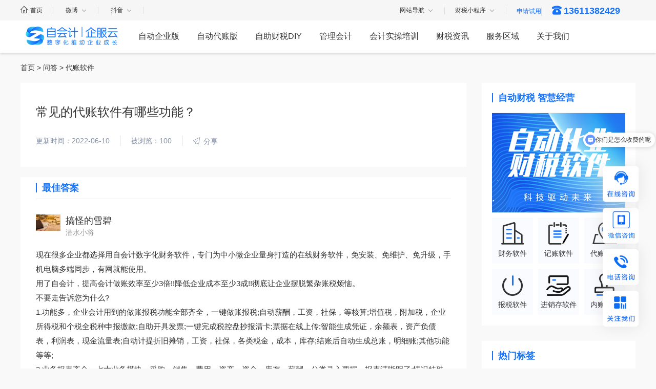

--- FILE ---
content_type: text/html
request_url: https://www.zikuaiji.com/qa/1000290000008172.html
body_size: 14505
content:
<!DOCTYPE html PUBLIC "-//W3C//DTD XHTML 1.0 Transitional//EN" "http://www.w3.org/TR/xhtml1/DTD/xhtml1-transitional.dtd">
<html xmlns="http://www.w3.org/1999/xhtml">
<head>
    <meta http-equiv="Content-Type" content="text/html; charset=utf-8" />
    <title>常见的代账软件有哪些功能？-自会计软件</title>
    <meta name="keywords" content="自会计,自会计软件,代理记账,代理记账报税,代账软件,一键报税软件,自会计软件，财务软件,会计软件,财税软件,税务软件,记账软件,报税软件,进销存软件,内账软件 " />
    <meta name="description" content="" />
    <meta name="baidu-site-verification" content="code-RPorcmnNve" />
<meta name="viewport" content="width=device-width, initial-scale=1" />
<link href="/html_v2/layui/css/layui.css" rel="stylesheet" type="text/css" />
<link href="/html_v2/css/iconfont/iconfont.css" rel="stylesheet" type="text/css" />
<link href="/html_v2/css/main_1.css?v=9" rel="stylesheet" type="text/css" />
<link href="/html_v2/css/main.css?v=15" rel="stylesheet" type="text/css" />
<link href="/html_v2/css/main_3.css?v=22" rel="stylesheet" type="text/css" />
<link href="/html_v2/css/swiper.min.css" rel="stylesheet" type="text/css" />
<script type="text/javascript" src="/html_v2/js/jquery-3.6.0.min.js"></script>
<script type="text/javascript" src="/html_v2/js/city.js"></script>
<script type="text/javascript" src="/html_v2/layui/layui.js"></script>
<script type="text/javascript" src="/html_v2/js/main.js?v=9"></script>
<script type="text/javascript" src="/html_v2/js/swiper.min.js"></script>
<script>
    $(function(){
        function menuFixed(){
            var height=$('.menu-nav').height();
            var top=$('.header').height();
            var b = $(window).scrollTop();
            if(b>height+top){
                $('.menu-nav').addClass('nav-fixed')
            }else{
                $('.menu-nav').removeClass('nav-fixed')
            }
        }
        menuFixed()
        $(window).scroll(function(){
            menuFixed()
        })
    })
    var _hmt = _hmt || [];
    (function() {
        var hm = document.createElement("script");
        hm.src = "https://hm.baidu.com/hm.js?255fa43bf53d3c5a990ad00099851c42";
        var s = document.getElementsByTagName("script")[0]; 
        s.parentNode.insertBefore(hm, s);
    })();
</script>

    <link href="/html_v2/css/share.min.css?=1762155217" rel="stylesheet" type="text/css" />
    <script type="text/javascript" src="/html_v2/js/jquery.share.min.js"></script>
    <script>
        $(function(){
            $('#share-box').share({sites: ['weibo','wechat', 'qq','qzone' ]});
            $('.share span').click(function(){
                $('#share-box').toggle()
            })
        })
    </script>
</head>
<body style="background: #F9F9F9;">
 <div class="header">
    <div class="w-1200 clearfloat">
        <div class="head-left">
            <span><a href="/"><i class="iconfont iconshouye1"></i>首页</a></span>
            <span class="weibo">
                <a href="#">微博<i class="iconfont iconxiangxia"></i></a>
                <ul style="display: none;">
                    <li>
                        <img src="https://zikuaiji.cdn.bcebos.com/web_v2/weibo.png" />
                        <p>自会计微博</p>
                    </li>
                </ul>
            </span>
            <span class="weibo">
		<a href="#">抖音<i class="iconfont iconxiangxia"></i></a>
		<ul style="display: none;width: 155px;left:-50px">
			<li>
				<img src="https://zikuaiji.cdn.bcebos.com/web_v3/douyinewm.png" />
				<p>自会计抖音号</p>
			</li>
		</ul>
	   </span>
        </div>
         <div class="loginBox">
    <!--扫码试用-->
    <div class="modal-content item-first" style="display: block;">
        <div class="modal-header clearfloat">
            <button type="button" class="close">×</button>
            <div class="guide-tip">
                <div class="text login_text">扫码试用，快捷安全</div>
                <div class="text regiter_text" style="display: none;">微信扫码试用</div>
                <!-- <a class="toggle-container" style="display: inline-block;" onclick="swichLoginMode('.item-first','.item-second')"><img src="https://zikuaiji.cdn.bcebos.com/web_v3/pc_rc_1.png"></a> -->
            </div>
        </div>
        <div class="modal-body">
            <div>
                <div class="WxQrCode">
                    <img src="" class="img_WxQrCode" alt="二维码加载失败">
                </div>
                <div class="expired_tip">
                    <div>二维码过期</div>
                    <button type="button" class="btn-link qrcode-refresh">请点击刷新</button>
                </div>
            </div>
            <div
                style="text-align: center; margin-top: 19px; font-size: 16px; letter-spacing: 2px; font-weight: 500; margin-bottom: 20px; color: #333;">
                <div>
                    <img src="https://zikuaiji.cdn.bcebos.com/web_v3/wx-icon.png"
                        style="width: 20px; margin-right: 0px;">
                    微信扫码<span style="color: #45B449; font-weight: bold;">关注公众号</span>
                </div>
            </div>
            <div class="modal-bottom registerBtnShow">
                <a href="javascript:;" style="color: #C0C0C0 !important;">申请试用</a>
            </div>
        </div>
    </div>

    <!--绑定手机号-->
    <div class="bind-mobile" style="display: none;height: 480px;">
        <div class="modal-header">
            <button type="button" class="bind-close">×</button>
            <div class="guide-tip">
                <div style="display: inline-block;">绑定手机号</div>
            </div>
        </div>
        <div class="modal-body">
            <div class="form-input">
                <div class="input-addon" style="background-color: transparent">手机号</div>
                <input type="text" class="form-control bind-phone" placeholder="请输入手机号">
            </div>
            <div class="input-group" style="display: flex;">
                <div class="form-input" style="width: 216px;">
                    <div class="input-addon" style="background-color: transparent">验证码</div>
                    <input type="text" class="form-control bind-code" placeholder="请输入验证码">
                </div>
                <button class="getcode" type="1">获取验证码</button>
            </div>
            <div class="checkbox" style="text-align: center;">
                <label class="login-tip">
                    <input type="checkbox" checked="checked" />
                    我已经阅读并同意《<a style="color: #01C257;" href="https://www.zikuaiji.com/zkj_service.html"
                        target="_blank">自会计服务协议</a>》</label>
            </div>
            <div class="form-group">
                <input type="button" class="bind-btn" value="确 认" style="display: block;">
            </div>
        </div>
    </div>
</div>

<style type="text/css">
    .loginBox {
        background: rgba(0, 0, 0, .5);
        width: 100%;
        height: 100%;
        position: fixed;
        top: 0;
        left: 0;
        display: none;
        z-index: 999;
        font-size: 14px;
    }

    .modal-content,
    .password-reset,
    .bind-mobile {
        width: 400px;
        height: 440px;
        margin: 0 auto;
        background: #fff;
        border-radius: 10px;
    }

    button.close,
    button.reset-close,
    button.bind-close {
        cursor: pointer;
        background: transparent;
        border: 0;
        line-height: 1;
        color: #000;
        text-shadow: 0 1px 0 #fff;
        opacity: .2;
        font-size: 32px;
        float: left;
        margin-top: 10px;
    }

    button.close:hover,
    button.reset-close:hover,
    button.bind-close:hover {
        opacity: .6;
    }

    .modal-header {
        border-bottom: 1px solid rgba(238, 238, 238, 1);
        margin: 0 30px;
        height: 80px;
        position: relative;
    }

    .guide-tip {
        text-align: center;
        font-size: 24px;
        padding: 10px 0;
        line-height: 64px;
    }

    .toggle-container {
        width: 60px;
        height: 60px;
        text-align: right;
        position: absolute;
        top: 6px;
        right: -20px;
        cursor: pointer;
    }

    .toggle-container img {
        width: 100%;
    }

    .modal-bottom {
        text-align: center;
    }

    .expired_tip {
        width: 212px;
        height: 127px;
        padding-top: 85px;
        text-align: center;
        margin: 0px auto;
        background-color: rgb(204, 204, 204);
        display: none;
    }

    .btn-link {
        background-color: transparent;
        -webkit-box-shadow: none;
        box-shadow: none;
        font-weight: normal;
        color: #428bca;
        cursor: pointer;
        border-radius: 0;
        border: none;
        margin-top: 10px;
    }

    .form-input {
        display: flex;
        height: 48px;
        line-height: 48px;
        border: 1px solid #DEDEDE;
        border-radius: 4px;
        margin-bottom: 15px;
        padding: 0 10px;
    }

    .form-input input {
        border: 0;
    }

    .input-addon {
        width: 55px;
        flex-shrink: 0;
    }

    .password-reset .input-addon {
        width: 65px;
    }

    #confirmImg {
        width: 80px;
        flex-shrink: 0;
        height: 48px;
        margin-left: 10px;
    }

    .modal-body {
        padding: 0;
        margin: 20px 30px;
    }

    .form-control {
        flex-grow: 1;
    }

    #btn_login,
    .reset-btn,
    .bind-btn {
        background: #4766A7;
        height: 46px;
        border: 1px solid #4766A7;
        color: #fff;
        font-size: 16px;
        width: 100%;
        cursor: pointer;
        border-radius: 4px;
        margin-top: 10px;
    }

    .bind-btn {
        margin-top: 20px;
    }

    .getcode {
        background: #4766A7;
        height: 46px;
        border: 1px solid #4766A7;
        color: #fff;
        border-radius: 4px;
        line-height: 46px;
        width: 90px;
        flex-shrink: 0;
        text-align: center;
        margin-left: 10px;
        cursor: pointer;
    }

    .countdown {
        background: #CCCCCC;
        color: #fff;
        border: 1px solid #ccc;
    }

    .img_WxQrCode {
        width: 100%
    }

    .WxQrCode {
        width: 200px;
        height: 200px;
        position: relative;
        margin: 0 auto;
        display: block;
    }
</style>
<script>
    $(function () {
        function getUser() {
            var _html = '<i class="iconfont icondenglu-yonghuming"></i>'
            var adminType = localStorage.getItem('admin_type')
            var token = localStorage.getItem('token')
            var expireTime = localStorage.getItem('expireTime') * 1000
            var currentTime = new Date().getTime();
            if (token && expireTime >= currentTime) {
                let adminInfo = localStorage.getItem("adminInfoStorage") ?
                    JSON.parse(localStorage.getItem("adminInfoStorage")) : {
                        administrator: '',
                        administratorname: "",
                        roleType: "",
                        agentCompanyId: "",
                        has_diy_finance: "",
                        has_declare_nation: "",
                        enterprise_type: "",
                        test_type: "2"
                    }
                _html += adminInfo.administratorname;
                $('.head-login').hide()
                $('.head-logined').show();
                $('.head-user').html(_html)
            } else {
                _html = '<i class="iconfont icondenglu-yonghuming"></i>'
                $('.head-login').show()
                $('.head-logined').hide();
                $('.head-user').html(_html)
            }
        }
        //getUser()
        var baseUrl = "https://api.zikuaiji.com/"
        var frontBaseBrl = "http://www.zikuaiji.com/khadmin/";
        /*弹层距离顶部距离*/
        var screenHeight = document.documentElement.clientHeight;
        $('.modal-content,.password-reset,.bind-mobile').css({
            'margin-top': (screenHeight - 440) / 2 + 'px'
        })
        var timer = null;
        var start = false;
        var sceneId = '';
        var localIdentity = '';
        var psdReg = /^(?![d]+$)(?![a-zA-Z]+$)(?![^da-zA-Z]+$).{6,18}$/
        /*关闭按钮*/
        $('.close').click(function () {
            $('.loginBox').hide();
            $('.item-second').hide();
            $('.item-first').show();
        });
        $('.bind-close').click(function () {
            $('.item-first').show();
            $('.bind-mobile').hide();
        })
        $('.reset-close').click(function () {
            $('.item-second').show();
            $('.password-reset').hide();
        })
        /*微信/密码试用切换*/
        window.swichLoginMode = function (currentEle, targetEle) {
            $(targetEle).fadeIn();
            $(currentEle).hide();
            refreshConfirmCode()
        }
        //设置试用信息
        function setAdminLoginData(data) {
            localStorage.setItem('token', data.token);
            localStorage.setItem('expireTime', data.expire_time)
            localStorage.setItem('admin_type', 1);
            //设置试用用户信息
            let adminInfoData = {
                administrator: '',
                administratorname: "",
                roleType: "",
                agentCompanyId: "",
                has_diy_finance: "",
                has_declare_nation: "",
                enterprise_type: "",
            };
            adminInfoData["administrator"] = data.id;
            adminInfoData["administratorname"] = data.name;
            adminInfoData["roleType"] = data.role_type;
            adminInfoData["agentCompanyId"] =
                data.agent_company_id == undefined ? "0" : data.agent_company_id;
            adminInfoData["has_diy_finance"] = data.has_diy_finance;
            adminInfoData["has_declare_nation"] = data.has_declare_nation;
            adminInfoData["enterprise_type"] =
                data.enterprise_type == undefined ? "0" : data.enterprise_type;
            adminInfoData["test_type"] = "2"
            localStorage.setItem("adminInfoStorage", JSON.stringify(adminInfoData));
            window.location.href = frontBaseBrl + "#/admin/usergroups/company"

        }
        /*扫描二维码回调函数*/
        function checkWxCode() {
            $.post(baseUrl + 'WxOfficial/loginScanCallback', {
                sceneId: sceneId
            }, function (data) {
                if (data.code == 200) {
                    setAdminLoginData(data.data)
                    $('.loginBox').hide()
                    clearInterval(timer)
                } else if (data.code == 34702) {
                    localIdentity = data.data.local_identity;
                    //弹出绑定手机号页面
                    clearInterval(timer)
                    $('.item-first').hide();
                    $('.bind-mobile').show()
                } else if (data.code == 34707) {
                    //二维码过期
                    clearInterval(timer)
                    $('.WxQrCode').hide();
                    $('.expired_tip').show()
                    start = false;
                } else if (data.code == 34709) {
                    clearInterval(timer)
                    $('.WxQrCode').hide();
                    $('.expired_tip').show()
                    start = false;
                    //试用失败，请重新扫码
                } else if (data.code == 34710) {
                    $('.loginBox').hide()
                    clearInterval(timer)
                    alert(data.msg)
                } else {

                }
            })
        }
        /*获取二维码*/
        function getWxewm(num) {
            if (num == 1) { //试用按钮点击
                $('.login_text,.toggle-container').show();
                $('.regiter_text').hide();
                $('.registerBtnShow').hide();
                $('.loginBtnShow').show()
            } else if (num == 2) { //注册按钮点击
                $('.login_text,.toggle-container').hide();
                $('.regiter_text').show();
                $('.registerBtnShow').show();
                $('.loginBtnShow').hide()
            }
            $.get(baseUrl + 'WxOfficial/createTempQrcode', function (data) {
                if (data.code == 200) {
                    var imgUrl = data.data.imgUrl;
                    sceneId = data.data.sceneId
                    $('.img_WxQrCode').attr('src', imgUrl)
                    $('.loginBox').show()
                    start = true;
                } else {
                    alert(data.msg)
                }
            })
            timer = setInterval(function () {
                if (start) {
                    checkWxCode()
                }
            }, 2000);
        }
        /*试用按钮*/
        $('.inputSub').click(function () {
            getWxewm('1')
        });
        $('.registerSub').click(function () {
            getWxewm('2')
        })

        /*二维码过期重新获取*/
        $('.qrcode-refresh').click(function () {
            $.get(baseUrl + 'WxOfficial/createTempQrcode', function (data) {
                if (data.code == 200) {
                    var imgUrl = data.data.imgUrl;
                    sceneId = data.data.sceneId
                    $('.img_WxQrCode').attr('src', imgUrl)
                    $('.WxQrCode').show();
                    $('.expired_tip').hide()
                    start = true;
                } else {
                    alert(data.msg)
                }
            })
            timer = setInterval(function () {
                if (start) {
                    checkWxCode()
                }
            }, 1000);
        })
        /*获取验证码*/
        var countdown = 60;
        var clock = null;
        $('.getcode').click(function () {
            var type = $(this).attr('type');
            var url = '';
            if (type == 1) { //绑定手机号验证码
                url = "Sms/sendRegisterCode"
            } else if (type == 2) { //重置密码验证码
                url = "Sms/sendResetPwdCode"
            }
            var mobile = $(this).parent().prev().find('.bind-phone').val()
            $.post(baseUrl + url, {
                mobile: mobile
            }, function (data) {
                if (data.code == 200) {
                    clock = setInterval(doLoop, 1000); //一秒执行一次
                } else {
                    alert(data.msg)
                }
            })
        })

        function doLoop() {
            countdown--;
            if (countdown > 0) {
                $('.getcode').attr("disabled", true);
                $('.getcode').addClass('countdown');
                $('.getcode').html("重新获取(" + countdown + ")");
            } else {
                clearInterval(clock); //清除js定时器
                $('.getcode').attr("disabled", false);
                $('.getcode').removeClass('countdown');
                $('.getcode').html("获取验证码");
                countdown = 60; //重置时间
            }
        }
        /*绑定手机号确认*/
        $('.bind-btn').click(function () {
            var _data = {
                mobile: $('.bind-phone').val(),
                code: $('.bind-code').val(),
                local_identity: localIdentity
            }
            $.post(baseUrl + 'WxOfficial/bindMobile', _data, function (data) {
                if (data.code == 200) {
                    $('.loginBox').hide()
                    $('.item-first').show();
                    $('.bind-mobile').hide()
                    setAdminLoginData(data.data)
                } else {
                    alert(data.msg)
                }
            })
        });


        /*退出试用*/
        $('.logOut').click(function () {
            localStorage.removeItem('token');
            localStorage.removeItem('adminInfoStorage')
            localStorage.removeItem('token')
            localStorage.removeItem('admin_type')
            localStorage.removeItem('expireTime')

            window.location.reload(true)
        })
    })
</script>
        <div class="head-right">
            <ul class="headNav clearfloat">
                <li class="web-nav"><a  href="#">网站导航<i class="iconfont iconxiangxia"></i></a>
                    <div class="web-box" style="display: none;">
                        <ul>
                            <li>产品中心</li>
                            <li><a href="https://www.zikuaiji.com/zidongqiyeban/" target="_blank">自动业财税软件</a></li>
                            <li><a href="https://www.zikuaiji.com/zidongdaizhangban/" target="_blank">自动代账软件</a></li>
                            <li><a href="https://www.zikuaiji.com/zizhucaishui/" target="_blank">自助账税DIY软件</a></li>
                            <li><a href="https://www.zikuaiji.com/">进销存软件</a></li>
                        </ul>
                        <ul>
                            <li>服务区域</li>
                            <li><a href="https://www.zikuaiji.com/zt/cwrj/" target="_blank">财务软件</a></li>
                            <li><a href="https://www.zikuaiji.com/zt/dzrj/" target="_blank">代账软件</a></li>
                            <li><a href="https://www.zikuaiji.com/zt/zsdiy/" target="_blank">自助账税软件</a></li>
                            <li><a href="https://www.zikuaiji.com/zt/bsrj/" target="_blank">报税软件</a></li>
                            <li><a href="https://www.zikuaiji.com/zt/jxcrj/" target="_blank">进销存软件</a></li>
                        </ul>
                        <ul>
                            <li>财税资讯</li>
                            <li><a href="https://www.zikuaiji.com/news/list2/" target="_blank">自会计说</a></li>
                            <li><a href="https://www.zikuaiji.com/news/list3/" target="_blank">财务软件</a></li>
                            <li><a href="https://www.zikuaiji.com/news/list5/" target="_blank">代账软件</a></li>
                            <li><a href="https://www.zikuaiji.com/news/list7/" target="_blank">自助账税软件</a></li>
                            <li><a href="https://www.zikuaiji.com/news/list6/" target="_blank">进销存软件</a></li>
                            <li><a href="https://www.zikuaiji.com/news/list4/" target="_blank">财税政策</a></li>
                        </ul>
                        <ul>
                            <li>关于我们</li>
                            <li><a href="https://www.zikuaiji.com/about/" target="_blank">关于我们</a></li>
                        </ul>
                    </div>
                </li>
                <li class="wx-follow">
                    <a href="javascript:;">财税小程序<i class="iconfont iconxiangxia"></i></a>
                    <dl class="clearfloat" style="display: none;">
                        <dt><img src="https://zikuaiji.cdn.bcebos.com/web_v2/xiaochengxu.png" /></dt>
                        <dd>
                            <p>自会计小程序</p>
                            <span>扫描二维码<br />记账报税更轻松、专业</span>
                        </dd>
                    </dl>
                </li>
                <li>
                    <script>
                    document.write('<script src="/e/member/login/loginjs.php?t='+Math.random()+'"><'+'/script>');
                    </script>
                </li>
                 <li> <span style="padding-right: 0;" class="inputSub"><input style="border: 0;background: none;color: #1774F8;cursor: pointer;" type="button" name="Submit" value="申请试用" /></span></li>
                <!-- <li>
                    <span class="head-login">
                        <a href="#" style="margin-right: 20px;"><i class="iconfont icondenglu"></i>登录</a>
                        <a href="#"><i class="iconfont iconzhuce"></i>注册</a>
                    </span>
                </li> -->
                <li class="none">
                    <span class="head-tel"><i class="iconfont icondianhua2"></i>13611382429</span>
                </li>
            </ul>
        </div>
    </div>
</div>
<div class="right-bar">
                       <div class="bar-list">
                               <img src="https://zikuaiji.cdn.bcebos.com/web_v3/online-wx.png" />
                               <div class="right-bar-show right-bar-ewm"><img src="https://zikuaiji.cdn.bcebos.com/web_v3/tj-ewmNew.png" /></div>
                        </div>
			<div style="margin-top: -52px;" class="bar-list">
				<img src="https://zikuaiji.cdn.bcebos.com/web_v3/tel-right2.png" />
				<div class="right-bar-show right-bar-tel">
					<i class="iconfont icondianhua2" style="color: #1774F8;font-size: 22px;margin-right: 10px;"></i>13611382429
				</div>
			</div>
			<div style="margin-top: -52px;" class="bar-list">
				<img src="https://zikuaiji.cdn.bcebos.com/web_v3/ewm-right2.png" />
				<div class="right-bar-show right-bar-ewm"><img src="https://zikuaiji.cdn.bcebos.com/web_v2/gongzhonghao.png" /></div>
			</div>	
			<div class="toTop"><img src="https://zikuaiji.cdn.bcebos.com/web_v3/toTop.png" /></div>		
		</div>
<style>#newBridge{display: none;}</style>
<script>
$(function(){
     var screenWidth=document.documentElement.clientWidth;
        if(screenWidth<960){
            $('.bar-list').css({'width':screenWidth*0.3+'px','height':screenWidth*0.3+'px'})
            $('.right-bar').css('right','5px')
        }
})
</script>
 <div class="menu-nav">
       <div class="nav-list clearfloat white-bg" >
        <div class="w-1200">
            <div class="logo">
                <a href="/"  target="_blank" >
                                <img src="https://zikuaiji.cdn.bcebos.com/web_v2/logo-blue.png" />
                                </a>
            </div>
         
            <ul class="navigation">
                                      <li class="">
             <a href="https://www.zikuaiji.com/zidongqiyeban" target="_blank">自动企业版</a>
             </li>
                                       <li class="">
             <a href="https://www.zikuaiji.com/zidongdaizhangban" target="_blank">自动代账版</a>
             </li>
                                       <li class="">
             <a href="https://www.zikuaiji.com/zizhucaishui" target="_blank">自助财税DIY</a>
             </li>
                                       <li class="">
             <a href="https://www.zikuaiji.com/guanlikuaiji" target="_blank">管理会计</a>
             </li>
                                       <li class="">
             <a href="https://www.zikuaiji.com/kuaijipeixun" target="_blank">会计实操培训</a>
             </li>
                                       <li class="">
             <a href="https://www.zikuaiji.com/news" target="_blank">财税资讯</a>
             </li>
                                       <li class="">
             <a href="https://www.zikuaiji.com/zt" target="_blank">服务区域</a>
             </li>
                                       <li class="">
             <a href="https://www.zikuaiji.com/about" target="_blank">关于我们</a>
             </li>
                         </ul>
        </div>
    </div>
    <div class="menu-down" style="display: none;">
        <div class="w-1200 clearfloat">
            <!--办企业-->
            <div class="menu-down-detail">
    <div class="menu-detail youxuan">
        <h4>创业优选</h4>
        <ul class="">
            <li><a href="https://www.zikuaiji.com/product/p1/gszc/" target="_blank">公司注册</a></li>
            <li><a href="https://www.zikuaiji.com/product/p2/dljz" target="_blank">数字化代理记账</a></li>
            <li><a href="https://www.zikuaiji.com/product" target="_blank">更多>></a></li>
        </ul>
    </div>
    <div class="menu-detail tuijian">
        <h4>核心推荐</h4>
        <ul class="">
               
            <li>
                <span><img src="/d/file/p/2021/07-16/45d347477886678d2e04003ea2d36094.png" /></span>
                <div class="tj-con">
                    <h5> <a href="/product/p1" target="_blank">工商服务</a></h5>
                    <p>
                           
                            <a href="https://www.zikuaiji.com/product/p1/gszc" target="_blank">公司注册</a> |                            
                            <a href="https://www.zikuaiji.com/product/p1/gsbg" target="_blank">公司变更</a> |                            
                            <a href="https://www.zikuaiji.com/product/p1/qt" target="_blank">其他服务</a>                                        </div>
            </li>
               
            <li>
                <span><img src="/d/file/p/2021/07-16/bed4abf61a7c355d425e949436947838.png" /></span>
                <div class="tj-con">
                    <h5> <a href="/product/p2" target="_blank">会计财税</a></h5>
                    <p>
                           
                            <a href="https://www.zikuaiji.com/product/p2/dljz" target="_blank">代理记账</a> |                            
                            <a href="https://www.zikuaiji.com/product/p2/sj" target="_blank">审计评估</a> |                            
                            <a href="https://www.zikuaiji.com/product/p2/sc" target="_blank">税务筹划</a>                                        </div>
            </li>
               
            <li>
                <span><img src="/d/file/p/2021/07-16/5b48b02550c0c7e04256b64a13e7f2d1.png" /></span>
                <div class="tj-con">
                    <h5> <a href="/product/p4" target="_blank">商务代办</a></h5>
                    <p>
                           
                            <a href="https://www.zikuaiji.com/product/p4/xkz" target="_blank">网络增值服务</a> |                            
                            <a href="https://www.zikuaiji.com/product/p4/dlys" target="_blank">综合类资质</a>                                        </div>
            </li>
               
            <li>
                <span><img src="/d/file/p/2021/07-16/97f1694df029f63db6510e458a7cc0a8.png" /></span>
                <div class="tj-con">
                    <h5> <a href="/product/p5" target="_blank">商标知产</a></h5>
                    <p>
                           
                            <a href="https://www.zikuaiji.com/product/p5/shangbiao" target="_blank">商标服务</a> |                            
                            <a href="https://www.zikuaiji.com/product/p5/zhuanli" target="_blank">专利服务</a> |                            
                            <a href="https://www.zikuaiji.com/product/p5/banquan" target="_blank">版权服务</a>                                        </div>
            </li>
                    </ul>
    </div>
    <div class="menu-detail menu-news">
        <h4>精选案例</h4>
        <ul class="case clearfloat">
            <li><img src="https://zikuaiji.cdn.bcebos.com/web_v2/bqy1.png" /></li>
<li><img src="https://zikuaiji.cdn.bcebos.com/web_v2/bqy2.png" /></li>
<li class="none"><img src="https://zikuaiji.cdn.bcebos.com/web_v2/bqy3.png" /></li>
<li><img src="https://zikuaiji.cdn.bcebos.com/web_v2/bqy4.png" /></li>
<li><img src="https://zikuaiji.cdn.bcebos.com/web_v2/bqy5.png" /></li>
<li class="none"><img src="https://zikuaiji.cdn.bcebos.com/web_v2/bqy6.png" /></li>
        </ul>
        <!--热点资讯-->
        <h4 class="mt-56">热点资讯</h4>
<ul class="hot-news">
     <li>
    <a href="https://www.zikuaiji.com/news/6803.html" title="智能报税软件机器人，帮代账企业实现真正一键自动报税" target="_blank">
        <p>智能报税软件机器人，帮代账企业</p>
    </a>
<li>
 <li>
    <a href="https://www.zikuaiji.com/news/6934.html" title="代账软件有哪些值得推荐?" target="_blank">
        <p>代账软件有哪些值得推荐?</p>
    </a>
<li>
 <li>
    <a href="https://www.zikuaiji.com/news/7017.html" title="会计记账报税如何选，10款财务软件大PK" target="_blank">
        <p>会计记账报税如何选，10款财务软</p>
    </a>
<li>
</ul>
    </div>
    <div class="menu-detail">
         <div class="index-ad">
</div>
    </div>
</div>
             <!--建网站-->
            <div class="menu-down-detail" style="display: none;">
    <div class="menu-detail youxuan">
        <h4>建站必备</h4>
        <ul class="">
            <li><a href="https://www.zikuaiji.com/jianzhan" target="_blank">高端定制网站</a></li>
            <li><a href="https://www.zikuaiji.com/jianzhan/auto.html" target="_blank">极速建站</a></li>
            <li><a href="https://www.zikuaiji.com/jianzhan" target="_blank">更多>></a></li>
        </ul>
    </div>
    <div class="menu-detail tuijian">
        <h4>核心推荐</h4>
        <ul class="">
               
            <li>
                <span><img src="/d/file/p/2021/07-16/e39c7b2ac08d98f15e127d7c5f435c06.png" /></span>
                <div class="tj-con">
                    <h5> <a href="/jianzhan" target="_blank">网站建设</a></h5>
                    <p>
                           
                            <a href="https://www.zikuaiji.com/jianzhan/auto.html" target="_blank">智能云建站</a> |                            
                            <a href="https://www.zikuaiji.com/jianzhan" target="_blank">移动端开发</a> |                            
                            <a href="https://www.zikuaiji.com/jianzhan" target="_blank">营销网站</a>                                        </div>
            </li>
               
            <li>
                <span><img src="/d/file/p/2021/07-16/e8408e9937a5d0eb4e4ab991f631d3db.png" /></span>
                <div class="tj-con">
                    <h5> <a href="/jianzhan" target="_blank">微信/公众号</a></h5>
                    <p>
                           
                            <a href="https://www.zikuaiji.com/jianzhan" target="_blank">公众号开发</a> |                            
                            <a href="https://www.zikuaiji.com/jianzhan" target="_blank">小程序开发</a> |                            
                            <a href="https://www.zikuaiji.com/jianzhan" target="_blank">网页设计</a>                                        </div>
            </li>
               
            <li>
                <span><img src="/d/file/p/2021/07-16/282ac68d5a9e3f8b3b3e53de14e15fb4.png" /></span>
                <div class="tj-con">
                    <h5> <a href="/jianzhan" target="_blank">企业域名</a></h5>
                    <p>
                           
                            <a href="https://www.zikuaiji.com/jianzhan" target="_blank">域名注册</a> |                            
                            <a href="https://www.zikuaiji.com/jianzhan" target="_blank">企业邮箱</a> |                            
                            <a href="https://www.zikuaiji.com/jianzhan" target="_blank">VI品牌设计</a>                                        </div>
            </li>
               
            <li>
                <span><img src="/d/file/p/2021/07-16/c426959e7c65d261f3bc0b2ddd0d4810.png" /></span>
                <div class="tj-con">
                    <h5> <a href="/jianzhan" target="_blank">托管服务</a></h5>
                    <p>
                           
                            <a href="https://www.zikuaiji.com/jianzhan" target="_blank">网站托管</a> |                            
                            <a href="https://www.zikuaiji.com/jianzhan" target="_blank">ssl证书</a>                                        </div>
            </li>
                    </ul>
    </div>
    <div class="menu-detail menu-news">
        <h4>精选案例</h4>
        <ul class="case clearfloat">
               <li><img src="https://zikuaiji.cdn.bcebos.com/web_v2/jwz1.png" /></li>
		<li><img src="https://zikuaiji.cdn.bcebos.com/web_v2/jwz2.png" /></li>
		<li class="none"><img src="https://zikuaiji.cdn.bcebos.com/web_v2/jwz3.png" /></li>
		<li><img src="https://zikuaiji.cdn.bcebos.com/web_v2/jwz4.png" /></li>
		<li><img src="https://zikuaiji.cdn.bcebos.com/web_v2/jwz5.png" /></li>
		<li class="none"><img src="https://zikuaiji.cdn.bcebos.com/web_v2/jwz6.png" /></li>
        </ul>
        <!--热点资讯-->
        <h4 class="mt-56">热点资讯</h4>
<ul class="hot-news">
     <li>
    <a href="https://www.zikuaiji.com/news/6617.html" title="惠州代理记账公司电话是多少？代理记账平台怎么找？" target="_blank">
        <p>惠州代理记账公司电话是多少？代</p>
    </a>
<li>
 <li>
    <a href="https://www.zikuaiji.com/news/6120.html" title="自己的域名被劫持了怎么办" target="_blank">
        <p>自己的域名被劫持了怎么办</p>
    </a>
<li>
 <li>
    <a href="https://www.zikuaiji.com/news/6682.html" title="两年以上未年报工商企业年报补报流程？" target="_blank">
        <p>两年以上未年报工商企业年报补</p>
    </a>
<li>
</ul>
    </div>
    <div class="menu-detail">
        <div class="index-ad">
</div>
    </div>
</div>
              <!--推营销-->
            <div class="menu-down-detail" style="display: none;">
    <div class="menu-detail youxuan">
        <h4>精准获客</h4>
        <ul class="">
            <li><a href="https://www.zikuaiji.com/yingxiao" target="_blank">网站推广</a></li>
            <li><a href="https://www.zikuaiji.com/yingxiao" target="_blank">品牌营销</a></li>
            <li><a href="https://www.zikuaiji.com/yingxiao" target="_blank">更多>></a></li>
        </ul>
    </div>
    <div class="menu-detail tuijian">
        <h4>核心推荐</h4>
        <ul class="">
               
            <li>
                <span><img src="/d/file/p/2021/07-16/489fea29a3de4ba4a7a8c56dded5608e.png" /></span>
                <div class="tj-con">
                    <h5> <a href="/yingxiao" target="_blank">网站优化</a></h5>
                    <p>
                           
                            <a href="https://www.zikuaiji.com/yingxiao" target="_blank">SEO网站优化</a> |                            
                            <a href="https://www.zikuaiji.com/yingxiao" target="_blank">整站优化</a> |                            
                            <a href="https://www.zikuaiji.com/yingxiao" target="_blank">SEO顾问</a>                                        </div>
            </li>
               
            <li>
                <span><img src="/d/file/p/2021/07-16/79b0b42a87acf0e58c551f410f612a9a.png" /></span>
                <div class="tj-con">
                    <h5> <a href="/yingxiao" target="_blank">品牌营销</a></h5>
                    <p>
                           
                            <a href="https://www.zikuaiji.com/yingxiao" target="_blank">百科创建/维护</a> |                            
                            <a href="https://www.zikuaiji.com/yingxiao" target="_blank">口碑营销</a> |                            
                            <a href="https://www.zikuaiji.com/yingxiao" target="_blank">软文发布</a>                                        </div>
            </li>
               
            <li>
                <span><img src="/d/file/p/2021/07-16/d60418b667687ee0bc3fce96c6f2bd30.png" /></span>
                <div class="tj-con">
                    <h5> <a href="/yingxiao" target="_blank">舆情系统</a></h5>
                    <p>
                           
                            <a href="https://www.zikuaiji.com/yingxiao/" target="_blank">危机公关</a> |                            
                            <a href="https://www.zikuaiji.com/yingxiao/" target="_blank">舆情处理</a> |                            
                            <a href="https://www.zikuaiji.com/yingxiao/" target="_blank">舆情监控</a>                                        </div>
            </li>
               
            <li>
                <span><img src="/d/file/p/2021/07-16/8466878ebe03ec6c093496acf31d7b75.png" /></span>
                <div class="tj-con">
                    <h5> <a href="/yingxiao" target="_blank">其他服务</a></h5>
                    <p>
                           
                            <a href="https://www.zikuaiji.com/yingxiao" target="_blank">全网霸屏</a> |                            
                            <a href="https://www.zikuaiji.com/yingxiao" target="_blank">爱采购</a> |                            
                            <a href="https://www.zikuaiji.com/yingxiao" target="_blank">SEO顾问服务</a>                                        </div>
            </li>
                    </ul>
    </div>
    <div class="menu-detail menu-news">
        <h4>精选案例</h4>
 <ul class="case clearfloat">
    <li><img src="https://zikuaiji.cdn.bcebos.com/web_v2/tyx1.png" /></li>
    <li><img src="https://zikuaiji.cdn.bcebos.com/web_v2/tyx2.png" /></li>
    <li class="none"><img src="https://zikuaiji.cdn.bcebos.com/web_v2/tyx3.png" /></li>
    <li><img src="https://zikuaiji.cdn.bcebos.com/web_v2/tyx4.png" /></li>
    <li><img src="https://zikuaiji.cdn.bcebos.com/web_v2/tyx5.png" /></li>
    <li class="none"><img src="https://zikuaiji.cdn.bcebos.com/web_v2/tyx6.png" /></li>
</ul>
        <!--热点资讯-->
        <h4 class="mt-56">热点资讯</h4>
<ul class="hot-news">
     <li>
    <a href="https://www.zikuaiji.com/news/6676.html" title="列入异常名录提交申请后什么时候恢复？" target="_blank">
        <p>列入异常名录提交申请后什么时</p>
    </a>
<li>
 <li>
    <a href="https://www.zikuaiji.com/news/5753.html" title="如何选择靠谱的网络营销推广公司" target="_blank">
        <p>如何选择靠谱的网络营销推广公</p>
    </a>
<li>
 <li>
    <a href="https://www.zikuaiji.com/news/6003.html" title="网站内容更新三原则，告别网站不收录？" target="_blank">
        <p>网站内容更新三原则，告别网站不</p>
    </a>
<li>
</ul>
    </div>
    <div class="menu-detail">
        <div class="index-ad">
</div>
    </div>
</div>
        </div>		
       <div class="tel-contact">
		<a href="javascript:void(0)" class="more shangqiao">马上联系自会计企服顾问</a>
		<p>咨询热线：400-0618-121</p>
	</div>
    </div>
</div>	
<div class="crumbs2"><a href="/" target="_blank">首页</a>&nbsp;&gt;&nbsp;<a href="/wdqa" target="_blank"> 问答</a>&nbsp;&gt;&nbsp;代账软件</div>
<div class="w-1200 clearfloat mb-80" style="position: relative;">
    <div class="question-answer">
        <div class="question-tit bar-whitebg clearfloat">
            <div class="tit-left">
                <h1>常见的代账软件有哪些功能？</h1>
                                    <p></p>
                            </div>
            <div class="time-views">
                <div class="time">
                    <span>更新时间：2022-06-10</span>
                </div>
                <div class="views">
                    <span>被浏览：100</span>
                </div>
                <div class="share">
                    <span><i class="iconfont iconfenxiang1"></i>分享</span>
                    <div id="share-box"></div>
                </div>
            </div>
        </div>

        <div class="best-answer bar-whitebg mt-20">
                        <h4 class="title-blue"><span></span>最佳答案</h4>
            <div class="answer-content mt-30">
                <dl class="clearfloat">
                    <dt><img src="/d/file/collection/20210706/1umuhx4na0y.jpg" /></dt>
                    <dd>
                        <p>搞怪的雪碧</p>
                        <span>潜水小将</span>
                    </dd>
                </dl>
                <div class="answer-word">
                    <p>现在很多企业都选择用自会计数字化财务软件，专门为中小微企业量身打造的在线财务软件，免安装、免维护、免升级，手机电脑多端同步，有网就能使用。</p>
<p>用了自会计，提高会计做账效率至少3倍!!降低企业成本至少3成!!彻底让企业摆脱繁杂账税烦恼。</p>
<p>不要走告诉您为什么?</p>
<p>1.功能多，企业会计用到的做账报税功能全部齐全，一键做账报税;自动薪酬，工资，社保，等核算;增值税，附加税，企业所得税和个税全税种申报缴款;自助开具发票;一键完成税控盘抄报清卡;票据在线上传;智能生成凭证，余额表，资产负债表，利润表，现金流量表;自动计提折旧摊销，工资，社保，各类税金，成本，库存;结账后自动生成总账，明细账;其他功能等等;</p>
<p>2.业务报表齐全，七大业务模块，采购，销售，费用，资产，资金，库存，薪酬，分类录入票据，报表清晰明了;情况特殊的可以根据情况量身定制，完全贴合企业要求。</p>
<p>3.系统人性化设计，会计只需按照系统提示把数据录入即可生成财务报表，不错记，不漏记;系统自动匹配客户，供应商，员工资金往来;单据未到，做账先行;一键取票，快速获取全部票据信息不丢票，不漏票;不需制作票据凭证分录;自动复制上月工资;支持多账号登录查看报表，数据记忆功能避免会计重复录入节省时间 等等</p>
<p>4.最重要的在这里哦，不懂财税的人可以操作自会计!</p>
<p>最重要的在这里哦，不懂财税的人可以操作自会计!<br /><br />&nbsp;</p>
<p>常见问答：</p>
<p>1.我不懂财务知识，我能做账报税吗?</p>
<p>&ldquo;自会计代账软件&rdquo;操作简单，不需要您有专业的财务知识 ，即使您是个财税小白也是可以的哦。</p>
<p>2.可以对内账，业务账，经营账核算分析吗?</p>
<p>&ldquo;自会计代账软件&rdquo;可以的哦</p>
<p>3.客户可以自助开票吗?</p>
<p>&ldquo;自会计代账软件&rdquo;可以的，</p>
<p>4.可以根据客户情况量身定制业务报表吗</p>
<p>&ldquo;自会计代账软件&rdquo;支持定制哦，完全贴合公司需求</p>
<p>5.进销存管理有吗</p>
<p>&ldquo;自会计代账软件&rdquo;当然有啦，而且是进销存和做账一体化。</p>                </div>
                <div class="pubdate">发布于 2022-06-10</div>
            </div>
                    </div>

        
        

        



        <div class="detail-concat mt-30 clearfloat">
            <div class="dc-tit">
                <p>免费获取方案报价</p>
                <span>免费联系电话400-0618-121</span>
            </div>
            <div class="dc-input">
                <div class="input-box">
                    <input class="name" type="text" placeholder="姓名" />
                    <input class="tel" type="text" placeholder="电话" />
                    <input class="need" type="text" placeholder="您的需求" />
                </div>
                <button class="getCase">免费获取方案</button>
            </div>
        </div>
        <div class="hot-infos bar-whitebg mt-30">
            <h4 class="title-blue"><span></span>相关问答</h4>
            <div class="info-content clearfloat">
                <ul>
                                        <li>
                        <a href="https://www.zikuaiji.com/qa/1000290000008679.html" alt="代账行业的困境与发展？">
                            <i class="hot">1</i>
                            <p>代账行业的困境与发展？</p>
                        </a>
                    </li>
                                        <li>
                        <a href="https://www.zikuaiji.com/qa/1000290000008674.html" alt="智能代账软件哪个好？">
                            <i class="hot">2</i>
                            <p>智能代账软件哪个好？</p>
                        </a>
                    </li>
                                        <li>
                        <a href="https://www.zikuaiji.com/qa/1000290000008669.html" alt="代账软件如何帮代账公司降低经营成本？">
                            <i class="hot">3</i>
                            <p>代账软件如何帮代账公司降低经营成本？</p>
                        </a>
                    </li>
                                        <li>
                        <a href="https://www.zikuaiji.com/qa/1000290000008665.html" alt="有没有适合代账公司的软件？">
                            <i class="">4</i>
                            <p>有没有适合代账公司的软件？</p>
                        </a>
                    </li>
                                        <li>
                        <a href="https://www.zikuaiji.com/qa/1000290000008661.html" alt="自会计的代账软件咋样？">
                            <i class="">5</i>
                            <p>自会计的代账软件咋样？</p>
                        </a>
                    </li>
                                    </ul>
                <ul>
                                        <li>
                        <a href="/qa/1000290000008657.html" alt="自会计的代账软件好用吗？">
                            <i class="hot">1</i>
                            <p>自会计的代账软件好用吗？</p>
                        </a>
                    </li>
                                        <li>
                        <a href="/qa/1000290000008652.html" alt="适合代账公司的代账软件，有推荐吗？">
                            <i class="hot">2</i>
                            <p>适合代账公司的代账软件，有推荐吗？</p>
                        </a>
                    </li>
                                        <li>
                        <a href="/qa/1000290000008647.html" alt="好的代账软件可以做什么？">
                            <i class="hot">3</i>
                            <p>好的代账软件可以做什么？</p>
                        </a>
                    </li>
                                        <li>
                        <a href="/qa/1000290000008643.html" alt="代账行业怎么能逆境重生？">
                            <i class="">4</i>
                            <p>代账行业怎么能逆境重生？</p>
                        </a>
                    </li>
                                        <li>
                        <a href="/qa/1000290000008640.html" alt="代账公司应该选择代账软件吗？">
                            <i class="">5</i>
                            <p>代账公司应该选择代账软件吗？</p>
                        </a>
                    </li>
                                    </ul>
            </div>
        </div>
    </div>
    <div class="right-news">
        <div> <div class="enterprise-bar bar-whitebg">
            <h4 class="title-blue"><span></span>自动财税 智慧经营</h4>
            <div class="layui-carousel" id="carousel" lay-filter="carousel">
                <div carousel-item="">
                    <div>
                        <div class="carousel-img"><img src="https://zikuaiji.cdn.bcebos.com/web_v3/qsimg_new.png" /></div>
                        <ul class="clearfloat prise-ul">

                            <li>
                                <a href="https://www.zikuaiji.com/zidongqiyeban/">
                                    <p><img src="https://zikuaiji.cdn.bcebos.com/web_v2/index-ico.png" /></p>
                                    <span>财务软件</span>
                                </a>
                            </li>
                            <li>
                                <a href="https://www.zikuaiji.com/zidongqiyeban/">
                                    <p><img src="https://zikuaiji.cdn.bcebos.com/web_v2/index-ico2.png" /></p>
                                    <span>记账软件</span>
                                </a>
                            </li>
                            <li>
                                <a href="https://www.zikuaiji.com/zidongdaizhangban/">
                                    <p><img src="https://zikuaiji.cdn.bcebos.com/web_v2/index-ico3.png" /></p>
                                    <span>代账软件</span>
                                </a>
                            </li>
                            <li>
                                <a href="https://www.zikuaiji.com/zidongqiyeban/">
                                    <p><img src="https://zikuaiji.cdn.bcebos.com/web_v2/index-ico4.png" /></p>
                                    <span>报税软件</span>
                                </a>
                            </li>
                            <li>
                                <a href="https://www.zikuaiji.com/zidongqiyeban/">
                                    <p><img src="https://zikuaiji.cdn.bcebos.com/web_v2/index-ico8.png" /></p>
                                    <span>进销存软件</span>
                                </a>
                            </li>
                            <li>
                                <a href="https://www.zikuaiji.com/zidongqiyeban/">
                                    <p><img src="https://zikuaiji.cdn.bcebos.com/web_v2/index-ico13.png" /></p>
                                    <span>内账软件</span>
                                </a>
                            </li>
                        </ul>
                    </div>
                </div>
            </div>
        </div></div>
        <div class="hot-label bar-whitebg mt-30">
    <h4 class="title-blue"><span></span>热门标签</h4>
    <ul class="clearfloat">
                <li class=""><a title="自会计说" href="https://www.zikuaiji.com/news/list2">自会计说</a></li>
                <li class=""><a title="财务软件" href="https://www.zikuaiji.com/news/list3">财务软件</a></li>
                <li class="none"><a title="代账软件" href="https://www.zikuaiji.com/news/list5">代账软件</a></li>
                <li class=""><a title="报税软件" href="https://www.zikuaiji.com/news/list7">报税软件</a></li>
                <li class=""><a title="进销存软件" href="https://www.zikuaiji.com/news/list6">进销存软件</a></li>
                <li class="none"><a title="企业服务" href="https://www.zikuaiji.com/news/list4">企业服务</a></li>
            </ul>
    <div class="ad-bar mt-10 mb-20"><img src="https://zikuaiji.cdn.bcebos.com/web_v3/qs-hdimg2.png" /></div>
</div>

        <div class="hot-infos bar-whitebg mt-30">
            <div class="layui-tab layui-tab-brief" lay-filter="docDemoTabBrief">
    <ul class="layui-tab-title">
        <li class="layui-this">热门动态</li>
        <li>热门问答</li>
    </ul>
    <div class="layui-tab-content">
        <div class="layui-tab-item layui-show">
            <ul>
                                <li>
                    <a href="https://www.zikuaiji.com/news/7413.html" title="推荐一下超市可以用的进销存软件" target="_blank">
                        <i class="hot">1</i>
                        <p>推荐一下超市可以用的进销存软</p>
                    </a>
                </li>
                                <li>
                    <a href="https://www.zikuaiji.com/news/7412.html" title="用好智能报税软件，让代账老板挣的盆满钵满" target="_blank">
                        <i class="hot">2</i>
                        <p>用好智能报税软件，让代账老板挣</p>
                    </a>
                </li>
                                <li>
                    <a href="https://www.zikuaiji.com/news/7411.html" title="适合代账公司的代账软件" target="_blank">
                        <i class="hot">3</i>
                        <p>适合代账公司的代账软件</p>
                    </a>
                </li>
                                <li>
                    <a href="https://www.zikuaiji.com/news/7410.html" title="财务软件助力您成会计大神" target="_blank">
                        <i class="">4</i>
                        <p>财务软件助力您成会计大神</p>
                    </a>
                </li>
                                <li>
                    <a href="https://www.zikuaiji.com/news/7409.html" title="什么是代账公司？" target="_blank">
                        <i class="">5</i>
                        <p>什么是代账公司？</p>
                    </a>
                </li>
                            </ul>
        </div>
        <div class="layui-tab-item">
            <ul>
                                <li>
                    <a href="https://www.zikuaiji.com/qa/1000290000008680.html" title="进销存管理软件和仓库管理软件有区别吗？" target="_blank">

                        <i class="hot">1</i>
                        <p>进销存管理软件和仓库管理软件</p>
                    </a>
                </li>
                                <li>
                    <a href="https://www.zikuaiji.com/qa/1000290000008679.html" title="代账行业的困境与发展？" target="_blank">

                        <i class="hot">2</i>
                        <p>代账行业的困境与发展？</p>
                    </a>
                </li>
                                <li>
                    <a href="https://www.zikuaiji.com/qa/1000290000008678.html" title="有没有好用不贵的财务软件？" target="_blank">

                        <i class="hot">3</i>
                        <p>有没有好用不贵的财务软件？</p>
                    </a>
                </li>
                                <li>
                    <a href="https://www.zikuaiji.com/qa/1000290000008677.html" title="报税软件的优势是什么呢？" target="_blank">

                        <i class="">4</i>
                        <p>报税软件的优势是什么呢？</p>
                    </a>
                </li>
                                <li>
                    <a href="https://www.zikuaiji.com/qa/1000290000008676.html" title="推荐一下超市可以用的进销存软件吧？" target="_blank">

                        <i class="">5</i>
                        <p>推荐一下超市可以用的进销存软</p>
                    </a>
                </li>
                            </ul>
        </div>
    </div>
</div>
        </div>
    </div>
</div>

<footer class="footer">
    <style>
 .footer-nav li{width:150px;}
</style>
<div class="footer-top">
                <div class="w-1200 clearfloat" style="display:flex">
                    <ul class="footer-nav clearfloat" style="display:flex">
                        <li>
                            <h5>产品中心</h5>
                            <div class="mt-20">                             
                                <p><a href="https://www.zikuaiji.com/zidongqiyeban/" target="_blank">自动业财税软件</a></p>
                                <p><a href="https://www.zikuaiji.com/zidongdaizhangban/" target="_blank">
自动代账软件</a></p>
                                <p><a href="https://www.zikuaiji.com/zizhucaishui/" target="_blank">
自助账税DIY软件</a></p>
                                <p><a href="javascript:;">
进销存软件</a></p>
                            </div>
                        </li>
                        <li>
                            <h5>服务区域</h5>                           
                            <div class="mt-20">
                                <p><a href="https://www.zikuaiji.com/zt/cwrj/" target="_blank">财务软件</a></p>
                                <p><a href="https://www.zikuaiji.com/zt/dzrj/" target="_blank">代账软件</a></p>
                                <p><a href="https://www.zikuaiji.com/zt/zsdiy/" target="_blank">自助账税软件</a></p>
                                <p><a href="https://www.zikuaiji.com/zt/bsrj/" target="_blank">报税软件</a></p>
                                <p><a href="https://www.zikuaiji.com/zt/jxcrj/" target="_blank">进销存软件</a></p>
                            </div>
                        </li>
                        <li>
                            <h5>财税资讯</h5>
                            <div class="mt-20">
                                <p><a href="https://www.zikuaiji.com/news/list2/" target="_blank">自会计说</a></p>
                                <p><a href="https://www.zikuaiji.com/news/list3/" target="_blank">财务软件</a></p>
                                <p><a href="https://www.zikuaiji.com/news/list5/" target="_blank">代账软件</a></p>
                                <p><a href="https://www.zikuaiji.com/news/list7/" target="_blank">自助账税软件</a></p>
                                <p><a href="https://www.zikuaiji.com/news/list6/" target="_blank">进销存软件</a></p>
                                <p><a href="https://www.zikuaiji.com/news/list4/" target="_blank">财税政策</a></p>
                            </div>
                        </li>
                        <li>
                            <h5>关于我们</h5>
                            <div class="mt-20">
                                <p><a href="https://www.zikuaiji.com/about/" target="_blank">关于我们</a></p>
                            </div>                          
                        </li>                       
                    </ul>
                    <div class="foot-contact" style="display: flex;flex-direction: column;">
                        <div style="display: flex;flex-direction: row;margin-right:20px;justify-content: space-between;">
                            <div style="margin-right: 50px;margin-top: 20px;">
                                <div class="contact-item">
                                    <i class="iconfont icondianhua1 font-28" style="vertical-align: sub;"></i><span>13611382429</span>
                                </div>
                                <div class="contact-btn"><a href="javascript:;" class="shangqiao">联系我们</a></div>
                            </div>
                            <div class="foot-gzh">
                                <dl>
                                    <dt><img src="https://zikuaiji.cdn.bcebos.com/web_v3/weibo2.png"></dt>
                                    <dd>关注微博</dd>
                                </dl>
                                <dl>
                                    <dt><img src="https://zikuaiji.cdn.bcebos.com/web_v3/douyinewm.png"></dt>
                                    <dd>关注抖音号</dd>
                                </dl>
                            </div>
                        </div>
                        <div class="contact-adress">
                            <p>我司服务态度、效率、专业如存在问题，请联系公司督察投诉！</p>
                            <p>投诉电话：13811388031 饶先生</p>
                            <p>地址：北京市东城区北京站东街8号信通大厦7层</p>
                        </div>
                    </div>
                </div>
            </div>
    <script>
var domain = document.domain
if(domain == 'zikuaiji.net' || domain == 'www.zikuaiji.net') {
    document.write('<div class="copyright"><a style="color:#fff" href="https://beian.miit.gov.cn/#/Integrated/index" target="_blank">京 ICP 备2023000004号-1</a>© 北京自快记数字科技有限公司 版权所有</div>');
} else {
  document.write('<div class="copyright"><a  style="color:#fff" href="https://beian.miit.gov.cn/#/Integrated/index" target="_blank">京 ICP 备 19032615 号</a>©  北京自快记科技有限公司 版权所有</div>');
}
</script>
</footer>
<script src="/e/public/onclick/?enews=donews&classid=139&id=8172"></script><script src="/e/public/onclick/?enews=donews&classid=139&id=8172"></script><script>
			layui.use(['laypage', 'layer','carousel', 'form'], function(){
			  var laypage = layui.laypage,
			  layer = layui.layer,
			  carousel = layui.carousel,
  			  form = layui.form;			  			 
			  //轮播
			  carousel.render({
			    elem: '#carousel'
			    ,arrow: 'always'
			    ,width: '260px'
    			,height: '415px'
    			,autoplay:false
    			,indicator:'none'
			  });
			  carousel.render({
			    elem: '#carousel2'
			    ,arrow: 'always'
			    ,width: '260px'
    			,height: '203px'
    			,autoplay:false
    			,indicator:'none'
			  });
			})
		</script>
</body>
</html>

--- FILE ---
content_type: text/css
request_url: https://www.zikuaiji.com/html_v2/css/iconfont/iconfont.css
body_size: 1085
content:
@font-face {
  font-family: "iconfont"; /* Project id 2296383 */
  src: url('iconfont.woff2?t=1680154898759') format('woff2'),
       url('iconfont.woff?t=1680154898759') format('woff'),
       url('iconfont.ttf?t=1680154898759') format('truetype');
}

.iconfont {
  font-family: "iconfont" !important;
  font-size: 16px;
  font-style: normal;
  -webkit-font-smoothing: antialiased;
  -moz-osx-font-smoothing: grayscale;
}

.iconcunchu:before {
  content: "\e98d";
}

.icondingdan:before {
  content: "\e98e";
}

.iconshujujianguan:before {
  content: "\e99b";
}

.iconwendang:before {
  content: "\e99c";
}

.iconfile:before {
  content: "\e662";
}

.iconicon-test:before {
  content: "\e655";
}

.iconicon-test1:before {
  content: "\e65d";
}

.iconicon-test2:before {
  content: "\e65e";
}

.iconalipay:before {
  content: "\e666";
}

.icontaobao:before {
  content: "\e68c";
}

.iconshijianchuo:before {
  content: "\e996";
}

.icontime:before {
  content: "\e834";
}

.iconhelp:before {
  content: "\e83d";
}

.iconcustomer-service:before {
  content: "\e851";
}

.iconfolder:before {
  content: "\e856";
}

.iconlistening-fill:before {
  content: "\e85c";
}

.iconphone:before {
  content: "\e860";
}

.iconrili:before {
  content: "\e601";
}

.iconweibiaoti--1:before {
  content: "\e614";
}

.iconfenxiang1:before {
  content: "\e613";
}

.iconyoujiziliao:before {
  content: "\e6a8";
}

.iconshouhou:before {
  content: "\f4c6";
}

.iconservicejiayipeisan:before {
  content: "\e600";
}

.iconpreview:before {
  content: "\e615";
}

.iconweibiaoti--:before {
  content: "\e612";
}

.iconyonghu:before {
  content: "\e647";
}

.iconmobanguanli:before {
  content: "\e63c";
}

.iconSEO:before {
  content: "\e68e";
}

.iconanquanzhuye:before {
  content: "\e64f";
}

.iconyijianbeifen:before {
  content: "\e642";
}

.iconyuyan:before {
  content: "\f091";
}

.iconquanwangyunweifuwuliucheng_xianxing_-01-01:before {
  content: "\e605";
}

.iconanquan:before {
  content: "\e637";
}

.iconzixunrexian:before {
  content: "\e68b";
}

.icondenglu:before {
  content: "\e688";
}

.icondianhua2:before {
  content: "\e689";
}

.iconzhuce:before {
  content: "\e68a";
}

.iconxiehuida:before {
  content: "\e686";
}

.iconfenxiang:before {
  content: "\e687";
}

.icona-baikechuangjianweihu:before {
  content: "\e685";
}

.iconguanjiancipaimingtisheng:before {
  content: "\e67f";
}

.iconkoubeiyingxiao:before {
  content: "\e680";
}

.iconquanwangbaping:before {
  content: "\e681";
}

.iconruanwenfabu:before {
  content: "\e682";
}

.iconzhengzhanyouhua:before {
  content: "\e683";
}

.iconyuqingjiankong:before {
  content: "\e684";
}

.iconyumingzhuce:before {
  content: "\e67d";
}

.iconwangzhantuoguan:before {
  content: "\e67e";
}

.iconxiaochengxukaifa:before {
  content: "\e67b";
}

.iconweixingongzhonghao:before {
  content: "\e67c";
}

.iconyingxiaoxingwangzhanjianshe:before {
  content: "\e676";
}

.icongaoduanwangzhandingzhi:before {
  content: "\e677";
}

.iconzhinengyunjianzhan:before {
  content: "\e678";
}

.iconpinpaixingwangzhanjianshe:before {
  content: "\e67a";
}

.iconruanzhu:before {
  content: "\e672";
}

.iconzhuanlishenqing:before {
  content: "\e673";
}

.icongaoxinqiye:before {
  content: "\e674";
}

.iconshangbiaozhuce:before {
  content: "\e675";
}

.iconyiliao1:before {
  content: "\e671";
}

.iconlaowupaiqian:before {
  content: "\e66d";
}

.icondaolu:before {
  content: "\e66e";
}

.iconshuangruanrendingpinggu:before {
  content: "\e66f";
}

.iconyiliao:before {
  content: "\e670";
}

.iconyibanrendailijizhang:before {
  content: "\e66a";
}

.iconxiaoguimodailijizhang:before {
  content: "\e66b";
}

.iconshuikongtuoguan:before {
  content: "\e66c";
}

.iconshenqingdianzifapiao:before {
  content: "\e669";
}

.iconxingzhuang:before {
  content: "\e668";
}

.icona-bianzu91:before {
  content: "\e667";
}

.icongongsi:before {
  content: "\e679";
}

.icon-_biangengjilu:before {
  content: "\e62a";
}

.iconxiangxidizhi:before {
  content: "\e610";
}

.iconguanbi:before {
  content: "\f1ed";
}

.iconxiangyou3fill:before {
  content: "\e777";
}

.iconxuanzhong:before {
  content: "\e629";
}

.iconmimaffffffpx:before {
  content: "\e603";
}

.icondenglu-yonghuming:before {
  content: "\e60c";
}

.iconshangcheng:before {
  content: "\e654";
}

.icondianhua:before {
  content: "\e660";
}

.iconkefu:before {
  content: "\e620";
}

.iconshouye1:before {
  content: "\e641";
}

.icondilanxianxingiconyihuifu_huabanfuben:before {
  content: "\e607";
}

.iconquxiao:before {
  content: "\e617";
}

.iconsousuo:before {
  content: "\e661";
}

.iconzaixiankefu:before {
  content: "\e60f";
}

.icondianhua1:before {
  content: "\e6ad";
}

.iconxiangxia:before {
  content: "\e616";
}

.icongengduo:before {
  content: "\e604";
}

.iconlocation:before {
  content: "\e611";
}



--- FILE ---
content_type: text/css
request_url: https://www.zikuaiji.com/html_v2/css/main_1.css?v=9
body_size: 9878
content:

.white-bg {
	background: #fff;
}

.font-12 {
	font-size: 12px;
}

.font-14 {
	font-size: 14px;
}

.font-16 {
	font-size: 16px;
}

.font-18 {
	font-size: 18px;
}

.font-20 {
	font-size: 20px;
}

.font-22 {
	font-size: 22px;
}

.font-24 {
	font-size: 24px;
}

.font-26 {
	font-size: 26px;
}

.font-30 {
	font-size: 30px;
}

.font-36 {
	font-size: 36px;
}

.font-40 {
	font-size: 40px;
}

.line-height-36 {
	line-height: 36px;
}

input,
select,
textarea,
button {
	outline: none;
}

.arrow {
	position: relative;
}

.arrow:after {
	content: '';
	position: absolute;
	top: 50%;
	width: 8px;
	height: 8px;
	border-top: 1px solid #999;
	border-right: 1px solid #999;
	box-shadow: 0 0 0 lightgray;
	-webkit-transition: all 200ms ease;
	transition: all 200ms ease;
	right: 0;
	-webkit-transform: translate3d(0, -50%, 0) rotate(45deg);
	transform: translate3d(0, -50%, 0) rotate(45deg);
}

.width-80 {
	width: 1200px;
	margin: 0 auto;
}

@media screen and (max-width:1599px) {
	.width-80 {
		width: 1200px;
		margin: 0 auto;
	}
}

@media screen and (min-width:1600px) and (max-width:1919px) {
	body {
		min-width: 1400px;
	}

	.width-80 {
		width: 1400px;
		margin: 0 auto;
	}
}

@media screen and (min-width:1920px) {
	body {
		min-width: 1540px;
	}

	.width-80 {
		width: 1540px;
		margin: 0 auto;
	}
}

/*首页*/
.logo-box {
	margin: 30px auto;
}

.logo {
	float: left;
}

.logo-tel {
	float: right;
	color: #4766A7;
	font-size: 30px;
	line-height: 50px;
}

.logo-tel img {
	vertical-align: bottom;
	margin-right: 15px;
}

.nav-ewm {
	position: relative;
}

.nav-ewm .ewm-pop {
	position: absolute;
	left: -108px;
	top: 50px;
	width: 278px;
	height: 95px;
	background: #FFFFFF;
	border: 1px solid #4766A7;
	display: none;
	padding: 20px;
}

.nav-ewm .ewm-pop:before {
	content: '';
	width: 14px;
	height: 14px;
	background: #FFF;
	border-top: 1px solid #4766A7;
	border-right: 1px solid #4766A7;
	position: absolute;
	left: 50%;
	top: 0;
	-webkit-transform: translate3d(0, -50%, 0) rotate(-45deg);
	transform: translate3d(0, -50%, 0) rotate(-45deg);
}

.nav-ewm .ewm-pop dl {
	display: flex;
}

.nav-ewm .ewm-pop dd {
	line-height: 18px;
	margin-left: 10px;
	text-align: left;
	margin-top: 15px;
}

.nav-ewm .ewm-pop dd span {
	display: block;
	margin: 8px 0;
}

.nav-ewm .ewm-pop h5 {
	color: #4766A7;
}

.overview {
	background: url(../images/bg.png) top center no-repeat;
	height: 130px;
	margin-top: 40px;
	padding-top: 30px;
	position: relative;
}

.overview-box {
	margin: 0 10%;
	position: relative;
}

.overview-tit {
	color: #fff;
	margin-right: 20px;
	cursor: pointer;
}

.form {
	background: #FFF;
	border-radius: 4px;
	position: absolute;
	left: 0;
	top: 46px;
	width: 100%;
	display: flex;
	justify-content: space-between;
	align-items: center;
	height: 55px;
}

.form input,
.form select {
	border: none;
}

.form:before {
	content: '';
	position: absolute;
	top: 0px;
	left: 172px;
	width: 14px;
	height: 14px;
	background: #fff;
	border-top: 1px solid #fff;
	border-right: 1px solid #fff;
	box-shadow: 0 0 0 lightgray;
	-webkit-transition: all 200ms ease;
	transition: all 200ms ease;
	-webkit-transform: translate3d(0, -50%, 0) rotate(-45deg);
	transform: translate3d(0, -50%, 0) rotate(-45deg);
}

.form1:before {
	left: 48px;
}

.form3:before {
	left: 272px;
}

.form-btn {
	border-radius: 0 4px 4px 0;
	background: #FFA33A;
	border: 0;
	width: 240px;
	color: #fff;
	font-size: 20px;
	line-height: 55px;
}

.area-sel {
	width: 140px;
	border-right: 1px solid rgba(102, 102, 102, .5);
	text-align: center;
	line-height: 33px;
	cursor: pointer;
}

.form1 .area-sel {
	width: 435px;
}

.form3 .area-sel {
	width: 220px;
}

.form1 .city-box {
	left: -8px;
}

.form3 .city-box {
	left: -115px;
}

.area-sel .arrow:after {
	-webkit-transform: translate3d(0, -50%, 0) rotate(135deg);
	transform: translate3d(0, -50%, 0) rotate(135deg);
	right: -22px;
	top: 9px;
}

.area-sel .city-box {
	top: 66px;
}

.num-input {
	width: 260px;
	border-right: 1px solid rgba(102, 102, 102, .5);
	text-align: center;
	line-height: 33px;
}

.name-input {
	width: 260px;
	border-right: 1px solid rgba(102, 102, 102, .5);
	line-height: 33px;
}

.industry-box input {
	width: 150px;
	border-right: 1px solid rgba(102, 102, 102, .5);
	line-height: 33px;
	padding-left: 40px;
}

.industry-box.arrow:after {
	-webkit-transform: translate3d(0, -50%, 0) rotate(135deg);
	transform: translate3d(0, -50%, 0) rotate(135deg);
	right: 35px;
	top: 16px;
}

.industry {
	position: absolute;
	background: #fff;
	border: 1px solid #4766A7;
	width: 980px;
	padding: 0 20px;
	left: -333px;
	top: 56px;
	display: none;
}

.industry:before {
	content: '';
	position: absolute;
	top: -1px;
	left: 416px;
	width: 14px;
	height: 14px;
	background: #fff;
	border-top: 1px solid #4766A7;
	border-right: 1px solid #4766A7;
	box-shadow: 0 0 0 lightgray;
	-webkit-transition: all 200ms ease;
	transition: all 200ms ease;
	-webkit-transform: translate3d(0, -50%, 0) rotate(-45deg);
	transform: translate3d(0, -50%, 0) rotate(-45deg);
}

.industry li {
	border-bottom: 1px solid rgba(197, 197, 197, .5);
	width: 100%;
	padding: 15px 0;
}

.industry li h4 {
	font-size: 18px;
	border-left: 2px solid #4766a7;
	padding-left: 10px;
	font-weight: normal;
}

.industry li p span {
	cursor: pointer;
	margin-right: 20px;
	margin-top: 15px;
	display: inline-block;
}

.industry li p span:hover {
	color: #4766A7;
}

.industry li.tips {
	color: #999;
}

.tip-ico {
	color: #FF744B;
	font-style: normal;
	display: inline-block;
	width: 18px;
	height: 18px;
	border: 1px solid #FF744B;
	border-radius: 50%;
	text-align: center;
	margin-right: 10px;
	line-height: 18px;
}

.type-sel {
	width: 180px;
	border-right: 1px solid rgba(102, 102, 102, .5);
	text-align: center;
	line-height: 33px;
}

.type-sel .arrow:after {
	-webkit-transform: translate3d(0, -50%, 0) rotate(135deg);
	transform: translate3d(0, -50%, 0) rotate(135deg);
	right: -25px;
	top: 9px;
}

.type-box {
	position: absolute;
	background: #fff;
	width: 240px;
	border: 1px solid #4766A7;
	right: 400px;
	top: 66px;
	display: none;
	padding-top: 10px;
}

.type-box:before {
	content: '';
	position: absolute;
	top: -1px;
	left: 116px;
	width: 14px;
	height: 14px;
	background: #fff;
	border-top: 1px solid #4766A7;
	border-right: 1px solid #4766A7;
	box-shadow: 0 0 0 lightgray;
	-webkit-transition: all 200ms ease;
	transition: all 200ms ease;
	-webkit-transform: translate3d(0, -50%, 0) rotate(-45deg);
	transform: translate3d(0, -50%, 0) rotate(-45deg);
}

.type-box li {
	float: none;
	height: 50px;
	line-height: 50px;
	cursor: pointer;
}

.type-box li:hover {
	background: rgba(72, 102, 167, .1);
	color: #4766A7;
}

.type-text {
	cursor: pointer;
}

.mobile-input {
	width: 180px;
	text-align: center;
	line-height: 33px;
}

.mobile-input input {
	width: 150px;
}

.serve-tit {
	text-align: center;
	margin-top: 50px;
	color: #454545;
}

.serve-tit h4 {
	font-weight: normal;
}

.serve-tit p {
	margin-top: 10px;
}

.serve-content li {
	float: left;
	width: 23.5%;
	box-sizing: border-box;
	background: #FFF;
	border: 1px solid #c5c5c5;
	margin-right: 2%;
	padding: 40px 0;
	margin-top: 40px;
	height: 330px;
}

.serve-content li:hover {
	box-shadow: 2px 2px 11px 5px rgba(23, 45, 91, 0.1);
	border: 1px solid #FFA33A;
}

.serve-content li.none {
	margin-right: 0;
}

.serve-content li span {
	text-align: center;
	display: block;
}

.serve-content li h4 {
	text-align: center;
	font-weight: normal;
	color: #333;
}

.serve-content li p {
	margin-left: 70px;
	font-size: 18px;
	background: url(../images/list-ico5.png) left center no-repeat;
	text-indent: 25px;
	line-height: 34px;
	color: #666
}

.serve-line {
	width: 66px;
	height: 1px;
	background: #4766A7;
	display: block;
	margin: 20px auto;
}

.serve-more {
	text-align: center;
}

.serve-more a {
	display: inline-block;
	color: #333;
	height: 59px;
	line-height: 59px;
	border: 1px solid #979797;
	width: 258px;
	text-align: center;
	margin-top: 60px;
}

.serve-more a:hover {
	color: #fff !important;
	background: #FFA33A;
	border: 1px solid #FFA33A;
}

/*.hot-serve{
	background: url(../images/bg2.png) center top no-repeat;
	margin-top: 60px;
	overflow: hidden;
}
.hot-serve-ad{
	width:188px;
	height: 500px;
	padding:0 17px;
	position: relative;
}
.ad-bg1{
	background: url(../images/hotbg1.png) left top no-repeat;
}
.ad-bg2{
	background: url(../images/hotbg2.png) left top no-repeat;
}
.ad-bg3{
	background: url(../images/hotbg3.png) left top no-repeat;
}
.ad-bg4{
	background: url(../images/hotbg4.png) left top no-repeat;
}
.hot-serve-box{
	height: 500px;
	width: 520px;
}
.ad-tit h4{
	font-size: 26px;
	color:rgba(255,255,255,.8);
	font-weight: normal;
	margin-top: 40px;
}
.ad-tit h4 span{
	display: block;
	color: #fff;
}
.hot-line{
	width: 100px;
	height: 2px;
	background: -webkit-gradient(linear, 0 100%, 0 0, from(#FFFFFF), to(#FFA94A));
	background: -webkit-linear-gradient(90deg, #FFFFFF 0%, #FFA94A 100%);
	background: -moz-linear-gradient(90deg, #FFFFFF 0%, #FFA94A 100%);
	background: -o-linear-gradient(90deg, #FFFFFF 0%, #FFA94A 100%);
	background: linear-gradient(90deg, #FFFFFF 0%, #FFA94A 100%);
	margin: 15px 0;
}
.ad-tit ul{
	color:#fff;
}
.ad-tit ul li{
	background: url(../images/hot-ico.png) left center no-repeat;
	text-indent: 24px;
	line-height: 30px;
}
.hot-btn{
	position: absolute;
	width:188px;
	height: 40px;
	line-height: 40px;
	color:#fff;
	text-align: center;
	border: 1px solid #fff;
	bottom: 60px;
	font-size: 20px;
}
.hot-btn:hover{
	color:#fff !important;
	background: #FFA33A;
	border: 1px solid #FFA33A;
}
.bookkeeping{
	margin-bottom: 80px;
}
.hot-serve-info{
	width:259px;
	height: 250px;
	background: #fff;
}*/
.m-l-38 {
	margin-left: 38px;
}

.m-t-60 {
	margin-top: 60px;
}

/*.hot-serve-info:nth-child(odd){
	border-right: 1px solid #C4CBD8;
}
.hot-serve-info:nth-child(1){
	border-bottom: 1px solid #C4CBD8;
}
.hot-serve-info:nth-child(2){
	border-bottom: 1px solid #C4CBD8;
}
.hot-serve-info:hover{
	box-shadow: 2px 2px 11px 5px rgba(23, 45, 91, 0.1);
	position: relative;
}
.hot-serve-info:hover .info-tit{
	color: #0c52c5 !important;
}
.hot-serve-info a{
	display: inline-block;
	width: 100%;
	height: 100%;
}
h5.info-tit{
	color:#333;
	font-weight: normal;
	margin-left: 22px;
	margin-top: 30px;
	position: relative;
}
h5.info-tit img{
	position: absolute;
}*/
.info-content {
	margin-left: 22px;
	color: #999;
	margin-right: 20px;
	line-height: 25px;
}

/*.info-tag{margin:10px 0 10px 22px;}
.info-tag span{
	height: 30px;
	line-height: 30px;
	color:#999;
	padding:0 5px;
	display: inline-block;
	border: 1px solid #C4CBD8;
	margin-right: 5px;
	font-size: 14px;
}*/
.price-more {
	margin-left: 22px;
	margin-top: 10px;
}

.info-price {
	color: #333;
}

.info-price em {
	font-style: normal;
	color: #FF7B4A;
}

.info-more {
	color: #979C9B;
	margin-top: 10px;
	display: block;
}

.bookkeeping-ad {
	/*background: url(../images/bg3.png) center top no-repeat;*/
	height: 100px;
	text-align: center;
	color: #fff;
	font-size: 40px;
	line-height: 100px;
	margin-top: 60px;
}

.bookkeeping-ad img {
	width: 100%;
}

.case-tit {
	text-align: center;
	margin-top: 50px;
}

.case-tit h4 {
	color: #333;
	font-size: 36px;
	font-weight: normal;
}

.case-tit p {
	font-size: 20px;
	color: #666;
	margin-top: 10px;
}

.customer {
	background: url(../images/bg4.png) left top no-repeat;
	overflow: hidden;
}

.customer-tit {
	text-align: center;
	color: #fff;
	font-size: 20px;
	margin: 60px 0;
}

.customer-tit h4 {
	font-size: 36px;
	font-weight: normal;
	margin-bottom: 10px;
}

.testimonials-inner {}

.testimonials-inner .container {
	margin: 0 200px;
}

.ad-word {
	font-size: 38px;
	color: #fff;
	text-align: center;
	margin: 50px 0;
}

.baike-left {
	float: left;
	width: 858px;
	height: 815px;
	border: 1px solid #c5c5c5;
}

.baike-right {
	width: 646px;
	float: right;
	height: 815px;
	border: 1px solid #c5c5c5;
	background: #f9f9f9;
}

.baike-tit {
	height: 79px;
	border-bottom: 1px solid #d8d8d8;
	background: #fff;
}

.baike-tit li {
	float: left;
	margin-top: 25px;
	border-right: 1px solid rgba(55, 53, 53, .3);
	font-size: 20px;
}

.baike-tit li.none {
	border-right: 0;
}

.baike-tit li span {
	cursor: pointer;
	margin: 0 24px;
}

.baike-tit li span.cur {
	border-bottom: 1px solid #0c52c5;
	padding-bottom: 10px;
	color: #0c52c5;
}

.company-news dl dt {
	float: left;
	width: 440px;
	height: 330px;
}

.company-news dl dt img {
	display: block;
	width: 100%;
	height: 100%;
}

.company-news dl dd {
	background: #f9f9f9;
	float: left;
	width: 418px;
	font-size: 18px;
	height: 329px;
	border-bottom: 1px solid #D8D8D8;
}

.company-news dl dd a {
	height: 56px;
	display: block;
	padding: 13px 40px;
	border-bottom: 1px solid #D8D8D8;
}

.company-news dl dd a.none {
	border-bottom: 0;
}

.company-news dl dd p:last-child a {
	border-bottom: 0;
}

.company-news dl dd a.cur {
	color: #0c52c5;
	background: rgba(71, 102, 167, .1);
}

.new-box li {
	text-align: center;
	margin-top: 30px;
	width: 416px;
}

.new-box li:last-child {
	margin-left: 26px;
}

.new-box li span {
	display: block;
	width: 416px;
	height: 312px;
}

.new-box li img {
	width: 100%;
	height: 100%;
}

.new-box li p {
	line-height: 60px;
	font-size: 20px;
}

.information {
	padding: 0 25px;
}

.information a {
	border-bottom: 1px solid #c5c5c5;
	overflow: hidden;
	padding: 19px 0;
	display: block;
}

.information a:last-child {
	border-bottom: 0;
}

.information dl dt img {
	display: block;
	width: 100%;
	height: 100%;
}

.information dl dt {
	float: left;
	width: 144px;
	height: 108px;
}

.information dl dd {
	float: left;
	margin-left: 20px;
}

.information dl dd h5 {
	color: #333;
	font-weight: normal;
	margin: 5px 0;
}

.information a:hover dl dd h5 {
	color: #0c52c5;
}

.information dl dd p {
	color: #666
}

.information dl dd span {
	color: #999;
	margin-top: 8px;
	display: inline-block;
}

.serve-area {
	background: url(../images/bg5.png) center top no-repeat;
	overflow: hidden;
	margin-top: 80px;
	padding-bottom: 50px;
}

.serve-area dl {
	color: #fff;
	font-size: 24px;
}

.serve-area dl dd {
	float: left;
	margin-top: 78px;
}

.serve-area dl dt {
	float: right;
}

.serve-area dl dd p img {
	vertical-align: middle;
	margin-bottom: 3px;
	margin-right: 15px;
}

.serve-area dl dd p {
	line-height: 50px;
	margin-bottom: 15px;
}

.area-city {
	background: #FFFFFF;
	box-shadow: 0px 2px 11px 5px rgba(0, 0, 0, 0.04);
	border-radius: 10px;
}

.area-city {
	margin-top: 20px;
	overflow: hidden;
}

.area-city h5 {
	font-size: 24px;
	color: #333;
	font-weight: normal;
	text-align: center;
	margin-top: 50px;
	position: relative;
}

.area-city h5:before {
	content: '';
	width: 80px;
	height: 1px;
	background: #DCDCDC;
	position: absolute;
	left: 610px;
	top: 16px;
}

.area-city h5:after {
	content: '';
	width: 80px;
	height: 1px;
	background: #DCDCDC;
	position: absolute;
	right: 610px;
	top: 16px;
}

.area-city ul {
	margin: 30px 250px 0 250px;
}

.area-city li {
	float: left;
	width: 72px;
	height: 34px;
	line-height: 34px;
	text-align: center;
	margin-top: 12px;
}

.area-city li a {
	display: block;
	color: #333;
}

.area-city li a:hover {
	background: #FFA33A;
	color: #fff !important;
}

.city-more {
	width: 180px;
	margin: 40px auto;
	height: 50px;
	text-align: center;
	line-height: 50px;
	border: 1px solid rgba(153, 153, 153, .4);
}

.city-more a {
	display: block;
}

.city-more a:hover {
	color: #fff !important;
	background: #FFA33A;
	border: 1px solid #FFA33A;
}

.message {
	background: url(../images/bg6.png) center top no-repeat;
	text-align: center;
	padding: 60px 0;
	margin: 80px 0;
}

.message h4 {
	color: #333;
	font-weight: normal;
}

.message p {
	color: #333;
}

.message-box {
	margin: 20px 0;
}

.message-box input {
	width: 360px;
	height: 58px;
	background: #FFFFFF;
	border: 1px solid #D3D3D3;
	font-size: 20px;
	text-align: center;
	vertical-align: middle;
}

.message-box button {
	width: 120px;
	height: 60px;
	background: #FFA33A;
	border: none;
	vertical-align: middle;
	color: #fff;
}

.contact {
	float: right;
}

.contact div {
	display: flex;
	align-items: center;
}

.contact div img {
	margin-right: 15px;
}

.copyright {
	height: 50px;
	line-height: 50px;
	text-align: center;
	color: #fff;
	font-size: 14px;
	background: #595959;
}

/*产品相关样式*/
.sub-banner1 {
	background: url(../images/product-banner1.png) top center no-repeat;
	height: 600px;
	position: relative;
}

.sub-banner2 {
	background: url(../images/product-banner2.png) top center no-repeat;
	height: 600px;
	position: relative;
}

.sub-banner3 {
	background: url(../images/product-banner3.png) top center no-repeat;
	height: 600px;
	position: relative;
}

.sub-banner4 {
	background: url(../images/product-banner4.png) top center no-repeat;
	height: 600px;
	position: relative;
}

.sub-banner5 {
	background: url(../images/product-banner5.png) top center no-repeat;
	height: 600px;
	position: relative;
}

.crumbs {
	padding: 20px 0;
}

.crumbs a,
.crumbs span {
	font-size: 14px;
	color: #333;
	margin: 0 5px;
}

.product-tit {
	text-align: center;
}

.product-tit h4 {
	color: #454545;
	font-size: 30px;
}

.product-tit span {
	font-size: 18px;
	background: url(../images/p-ico2.png) left center no-repeat;
	padding-left: 25px;
	display: inline-block;
	margin-right: 20px;
	margin-top: 10px;
}

.product-box {}

.product-box li {
	width: 23.5%;
	background: #FFFFFF;
	border: 1px solid #C5C5C5;
	position: relative;
	height: 430px;
	float: left;
	box-sizing: border-box;
	margin-right: 2%;
	margin-top: 40px;
}

.product-box li:hover {
	box-shadow: 2px 2px 11px 5px rgba(23, 45, 91, 0.1);
	border: 1px solid #FFA33A;
}

.product-box li:hover .consulting {
	background: #C3751C;
}

.product-box li.none {
	margin-right: 0;
}

.product-list {
	margin-bottom: 60px;
}

.consulting {
	position: absolute;
	left: 0;
	bottom: 0;
	width: 100%;
	height: 50px;
	line-height: 50px;
	text-align: center;
	background: #FFA33A;
	font-size: 18px;
	color: #fff;
	cursor: pointer;
}

.new {
	position: absolute;
	top: -17px;
	right: -17px;
}

.product-box li a {
	display: block;
	padding: 0 30px;
	height: 428px;
	overflow: hidden;
}

.product-box li h5 {
	color: #333;
	font-size: 18px;
	margin-top: 40px;
}

.p-intro {
	color: #999;
	font-size: 14px;
	margin-top: 15px;
	height: 38px;
	overflow: hidden;
}

.product-con {
	border-top: 1px solid rgba(196, 203, 216, .67);
	margin-top: 20px;
	padding-top: 20px;
	height: 80px;
}

.product-con p {
	background: url(../images/p-ico.png) left center no-repeat;
	padding-left: 25px;
	margin-bottom: 8px;
	color: #666;
}

.product-tag {
	margin: 20px 0;
	font-size: 0
}

.product-tag span {
	padding: 0 8px;
	height: 30px;
	font-size: 16px;
	display: inline-block;
	color: #FF814B;
	line-height: 30px;
	text-align: center;
	margin-right: 12px;
	border: 1px solid;
	-webkit-border-image: -webkit-gradient(linear, 0 100%, 0 0, from(rgba(255, 173, 74, 1)), to(rgba(255, 109, 75, 1)));
	-webkit-border-image: -webkit-linear-gradient(90deg, rgba(255, 173, 74, 1), rgba(255, 109, 75, 1));
	-moz-border-image: -moz-linear-gradient(90deg, rgba(255, 173, 74, 1), rgba(255, 109, 75, 1));
	-o-border-image: -o-linear-gradient(90deg, rgba(255, 173, 74, 1), rgba(255, 109, 75, 1));
	border-image: linear-gradient(90deg, rgba(255, 173, 74, 1), rgba(255, 109, 75, 1)) 1 1;
}

.discount-price {
	color: #333;
}

.discount-price em {
	font-size: 24px;
	color: #FF7B4A;
	font-style: normal;
}

.original-price {
	color: #999;
	text-decoration: line-through;
	margin-top: 4px;
}

.advantage {
	margin-top: 80px;
	background: url(../images/p-bg2.png) top center no-repeat;
	overflow: hidden;
	padding-bottom: 50px;
}

.advantage h4 {
	color: #fff;
	font-size: 36px;
	text-align: center;
	margin-top: 80px;
	margin-bottom: 60px;
}

.advantage p img {
	width: 100%;
}

.else-box {
	margin: 80px auto;
}

.else-box h4 {
	text-align: center;
	font-size: 36px;
	color: #454545;
}

.else-box li {
	float: left;
	width: 23%;
	height: 204px;
	background: #FFFFFF;
	/*border: 1px solid #C5C5C5;
	margin-top: 40px;*/
	margin-right: 2%;
	-webkit-transition: all .3s;
	transition: all .3s;
}

.else-box li.none {
	margin-right: 0;
}

.else-box li a {
	display: flex;
	justify-content: center;
	height: 122px;
	padding-top: 40px;
	border: 1px solid #C5C5C5;
	-webkit-transition: all .3s;
	transition: all .3s;
	margin-top: 40px;
}

.else-box li span {
	width: 70px;
	height: 70px;
	display: block;
	margin-top: 10px;
	margin-right: 15px;
}

.else-box li span img {
	display: block;
}

.else-box li:hover a {
	box-shadow: 2px 2px 11px 5px rgb(23 45 91 / 10%);
	border: 1px solid #FFA33A;
	margin-top: 34px;
}

.else-con p {
	color: #333;
	margin: 10px 0;
}

.else-con p em {
	font-style: normal;
	border-right: 1px solid rgba(102, 102, 102, .5);
	margin-right: 10px;
	padding-right: 10px;
}

.else-con p em:last-child {
	border-right: 0;
	margin-right: 0;
	padding-right: 0;
}

.else-con h5 {
	font-size: 20px;
	color: #333;
}

.else-con i {
	font-size: 14px;
	color: #999;
	font-style: normal;
}

.generalize {
	border: 1px solid #D5D5D5;
	padding: 30px;
	display: flex;
	background: #fff;
}

.product-img {
	width: 400px;
	height: 300px;
	margin-right: 30px;
	flex-shrink: 0;
}

.product-img img {
	width: 100%;
	height: 100%;
}

.product-info {
	width: 1025px;
	flex-shrink: 0;
}

.product-info h1 {
	font-size: 26px;
	color: #333;
}

.product-info p {
	font-size: 18px;
	color: #999;
	margin-top: 8px;
}

.gen-price {
	background: #F9F9F9;
	padding: 15px;
	margin-top: 15px;
}

.gen-price dl {
	margin-top: 5px;
}

.gen-price dl dt {
	float: left;
	font-size: 18px;
	color: #333;
}

.gen-price dl dd {
	float: left;
}

.old-price {
	color: #999999;
	font-size: 18px;
	text-decoration: line-through;
}

.new-price {
	font-size: 18px;
	color: #ACACAC;
}

.new-price span {
	color: #FF7B4A;
}

.new-price span i {
	font-size: 30px;
	font-style: normal;
}

.product-youshi span {
	background: url(../images/p-ico.png) left center no-repeat;
	padding-left: 25px;
	margin-right: 10px;
}

.product-btn {
	width: 160px;
	height: 50px;
	background: #FFA33A;
	font-size: 20px;
	color: #FFF;
	line-height: 50px;
	text-align: center;
	cursor: pointer;
	display: inline-block;
	margin: 15px 15px 0 15px;
}

.product-btn img {
	vertical-align: middle;
	margin-bottom: 3px;
	margin-right: 5px;
}

.hot-product {
	margin-top: 60px;
}

.hot-product .title {
	height: 50px;
	background: rgba(71, 102, 167, .04);
	border-top: 1px solid rgba(71, 102, 167, .6);
}

.hot-product .title h4 {
	margin-top: 12px;
	font-size: 20px;
	color: #333333;
	border-left: 2px solid #4766A7;
	padding-left: 10px;
	margin-left: 20px;
}

.left-box {
	float: left;
	width: 840px;
}

.right-box {
	float: right;
	width: 300px;
}

.product-detail-box {
	background: #fff;
	border: 1px solid #C5C5C5;
}

.related-news{
	border: 1px solid #C5C5C5;
	padding: 0 30px 20px 30px;
	font-size: 20px;
	background: #fff;
}

.related-news h4{
	color: #333;
	border-left: 2px solid #4766A7;
	margin-top: 20px;
	padding-left: 10px;
}

.related-news ul li{
	margin-top: 23px;
}

.related-news ul li a {
	color: #333333;
}

.related-news ul li span.top{
	background: -webkit-gradient(linear, 100% 0, 0 0, from(#FFA74A), to(#FF6E4B));
	background: -webkit-linear-gradient(180deg, #FFA74A 0%, #FF6E4B 100%);
	background: -moz-linear-gradient(180deg, #FFA74A 0%, #FF6E4B 100%);
	background: -o-linear-gradient(180deg, #FFA74A 0%, #FF6E4B 100%);
	background: linear-gradient(180deg, #FFA74A 0%, #FF6E4B 100%);
	box-shadow: 0px 2px 4px 0px rgba(255, 113, 75, 0.62);
}

.related-news ul li span{
	width: 26px;
	height: 26px;
	background: rgba(71, 102, 167, .3);
	line-height: 26px;
	text-align: center;
	color: #fff;
	display: inline-block;
	margin-right: 10px;
}

.zixun-box {
	border: 1px solid #C5C5C5;
	background: #fff;
}

.zixun-box h4 {
	height: 56px;
	line-height: 56px;
	text-align: center;
	background: url(../images/p-bg3.png) left top no-repeat;
	font-size: 20px;
	color: #4766A7;
	font-weight: 500;
	background-size: 100%;
}

.mt-17 {
	margin-top: 22px;
}

.mt-20 {
	margin-top: 20px;
}

.mt-30 {
	margin-top: 30px;
}

.mt-40 {
	margin-top: 40px;
}

.mt-60 {
	margin-top: 60px;
}

.zixun-form {
	margin: 0 20px;
}

.zixun-form p {
	font-size: 16px;
	margin-top: 10px;
	line-height: 22px;
}

.zixun-form li {
	margin-top: 20px;
	line-height: 32px;
}

.zixun-form li span {
	float: left;
	color: #333;
	margin-right: 20px;
}

.zixun-form li input,
.zixun-form li select {
	height: 32px;
	width: 156px;
	border: 1px solid #C5C5C5;
	padding: 0 10px;
}

.zixun-form li select {
	width: 178px;
}

.zixun-btn {
	text-align: center;
	height: 50px;
	background: #4766A7;
	color: #fff;
	line-height: 50px;
	margin: 40px 0;
	cursor: pointer;
}

.product-detail {
	margin: 0 50px;
}

.detail-tit {
	text-align: center;
	color: #454545;
	font-size: 28px;
	margin: 40px 0;
}

.detail-tit img {
	margin: 0 20px;
}

.pm-content {
	margin: 0 80px;
}

.pm-content>dl {
	width: 100%;
	border: 1px dashed #FFA33A;
	padding: 20px;
	overflow: hidden;
	box-sizing: border-box;
}

.pm-content>dl:nth-child(2) {
	border: 1px dashed #4766A7;
	margin-top: 40px;
}

.pm-content>dl:hover {
	box-shadow: 2px 2px 11px 5px rgba(23, 45, 91, 0.1);
}

.pm-content>dl:nth-child(1) dt {
	width: 30px;
	background: rgba(255, 163, 58, .1);
	padding: 15px 10px 0 10px;
	text-align: center;
	float: left;
	height: 135px;
	line-height: 30px;
}

.pm-content>dl:nth-child(2) dt {
	width: 30px;
	background: rgba(71, 102, 167, .1);
	padding: 10px 10px 0 10px;
	text-align: center;
	float: left;
	height: 140px;
	line-height: 26px;
}

.pm-content dd {
	margin-left: 70px;
	line-height: 30px;
}

.product-advantage {
	background: rgba(71, 102, 167, .04);
}

.product-advantage .detail-tit {
	margin: 0;
	padding-top: 40px;
}

.pq-content {
	margin: 0 30px;
}

.pq-content dt,
.pq-content dd {
	display: flex;
	justify-content: flex-start;
	margin-bottom: 15px;
}

.pq-content dd {
	margin-bottom: 30px;
}

.pq-content dt p,
.pq-content dd p {
	display: inline-block;
	word-break: break-all;
	margin-left: 10px;
}

.pq-content dt p {
	font-size: 20px;
	color: #333;
}

.pq-content dd p {
	line-height: 24px;
}

.pq-content dt span,
.pq-content dd span {
	display: block;
	width: 24px;
	height: 24px;
	line-height: 24px;
	text-align: center;
	color: #fff;
	background: #4766A7;
	border-radius: 50%;
	font-size: 14px;
	flex-shrink: 0
}

.pq-content dd span {
	background: #ffa33a;
}

.pq-content dt span {
	margin-top: 2px;
}

.free-box {
	position: fixed;
	width: 100%;
	height: 100%;
	background: rgba(45, 45, 45, .5);
	left: 0;
	top: 0;
	z-index: 999;
	display: none;
}

.free-box .zixun-box {
	width: 654px;
	height: 540px;
	position: fixed;
	top: 50%;
	left: 50%;
	margin-top: -327px;
	margin-left: -295px;
	background: #fff;
}

.free-box .zixun-box h4 {
	background: none;
	color: #333;
	line-height: 26px;
	height: auto;
	margin-bottom: 10px;
}

.box-top {
	text-align: center;
}

.free-box .zixun-form {
	margin: 0 60px;
}

.free-box .zixun-form li input,
.free-box .zixun-form li select {
	width: 390px;
}

.free-box .zixun-form li select {
	width: 411px
}

.free-box .zixun-btn {
	width: 160px;
	margin: 40px auto;
}

.box-close {
	font-size: 25px;
	text-align: right;
	margin: 20px;
}

.box-close span {
	display: block;
	cursor: pointer;
}

.pf-content img,
.pa-content img {
	width: 100%;
}

.main-bg {
	background: #F9F9F9;
}

/*.ordbt_fix{
	background: #fff;
	width: 90%;
	z-index: 100;
	padding-left: 10%;
}*/
.product-index-tit {
	margin: 0 10px;
	text-align: center;
}

.product-index-tit p {
	margin-top: 8px;
}

.product-index-tit p em {
	font-style: normal;
	background: url(../images/p-ico2.png) left center no-repeat;
	padding-left: 26px;
	margin: 0 8px;
}

.product-index-tit span {
	display: block;
	text-align: right;
}

.pd-content {
	line-height: 30px;
}

/*资讯相关样式*/
.need {
	border: 1px solid #C5C5C5;
	padding: 0 20px 30px 20px;
}

.need h4 {
	margin-top: 20px;
	border-left: 2px solid #4766A7;
	padding-left: 10px;
}

.need-content a {
	display: block;
	margin-top: 30px;
}

.need-content a:hover h5 {
	color: #0c52c5
}

.need-content dl {
	overflow: hidden;
	display: flex;
}

.need-content dt {
	width: 90px;
	height: 84px;
	background: #ccc;
	flex-shrink: 0;
}

.need-content dt img {
	width: 100%;
	height: 100%;
}

.need-content dd {
	margin-left: 15px;
	line-height: 23px;
}

.need-content dd h5 {
	color: #333;
}

.need-content dd p {
	color: #999;
}

.need-content dd span {
	color: #FF7B4A;
}

/*.detail-title li a.cur.whole:after {
	width: 40px;
}*/



.zoom:hover img {
	-webkit-transform: scale(1.1);
	transform: scale(1.1);
}

.zoom img {
	-webkit-transition: transform ease .3s 0s;
	transition: transform ease .3s 0s;
}

.area-banner {
	position: relative;
	height: 600px;
	overflow: hidden;
}

.area-banner img {
	position: absolute;
	left: 50%;
	margin-left: -960px;
	height: 600px;
}


.dz-material {
	background: url(../images/dz-bg6.png) center center no-repeat;
}


.area-recommend .comp-h4 {
	margin-left: 0;
}

.recommend-box {
	display: flex;
	justify-content: space-between;
	width: 1498px;
	margin: 0 auto;
}

.area-recommend {
	width: 724px;
	/*height: 700px;*/
	background: #FFFFFF;
	box-shadow: 2px 2px 11px 5px rgba(23, 45, 91, 0.1);
	padding: 30px 0;
}

.area-recommend .comp-img {
	width: 144px;
	height: 108px;
}

.area-recommend .comp-item {
	padding: 10px 30px;
	border-bottom: 0;
}

.area-recommend .comp-item span {
	margin-top: 12px;
}

.recommend h4 {
	text-align: center;
	margin: 80px 0 60px 0;
}

.account-content {
	display: flex;
	justify-content: space-between;
	color: #454545;
}

.account-content li {
	width: 285px;
	height: 191px;
	background: #FFFFFF;
	border: 1px solid #C5C5C5;
	text-align: center;
	padding: 80px 0;
}

.account-content li span {
	width: 74px;
	height: 74px;
	display: inline-block;
}

.account-content li:hover {
	color: #fff;
}

.account-content li h5 {
	position: relative;
	margin-top: 20px;
}

.account-content li:hover h5:after {
	background: #fff;
}

.account-content li h5:after {
	content: '';
	width: 67px;
	height: 2px;
	background: #4766A7;
	position: absolute;
	left: 38%;
	bottom: -15px;
}

.account-content li p {
	margin-top: 30px;
}

.account-content li:nth-child(1) span {
	background: url(../images/dz-ico.png) no-repeat;
}

.account-content li:nth-child(2) span {
	background: url(../images/dz-ico2.png) no-repeat;
}

.account-content li:nth-child(3) span {
	background: url(../images/dz-ico3.png) no-repeat;
}

.account-content li:nth-child(4) span {
	background: url(../images/dz-ico4.png) no-repeat;
}

.account-content li:nth-child(5) span {
	background: url(../images/dz-ico5.png) no-repeat;
}

.account-content li:nth-child(1):hover {
	background: url(../images/dz-bg.png) no-repeat;
}

.account-content li:nth-child(2):hover {
	background: url(../images/dz-bg2.png) no-repeat;
}

.account-content li:nth-child(3):hover {
	background: url(../images/dz-bg3.png) no-repeat;
}

.account-content li:nth-child(4):hover {
	background: url(../images/dz-bg4.png) no-repeat;
}

.account-content li:nth-child(5):hover {
	background: url(../images/dz-bg5.png) no-repeat;
}

.account-content li:nth-child(1):hover span {
	background: url(../images/dz-ico6.png) no-repeat;
}

.account-content li:nth-child(2):hover span {
	background: url(../images/dz-ico7.png) no-repeat;
}

.account-content li:nth-child(3):hover span {
	background: url(../images/dz-ico8.png) no-repeat;
}

.account-content li:nth-child(4):hover span {
	background: url(../images/dz-ico9.png) no-repeat;
}

.account-content li:nth-child(5):hover span {
	background: url(../images/dz-ico10.png) no-repeat;
}

.area-contact {
	background: #F9F9F9;
	height: 192px;
	overflow: hidden;
}

.area-contact h4 {
	text-align: center;
	color: #333;
	margin-top: 40px;
}

.area-contact h4 span {
	color: #B40A0A;
}


/*关于我们相关样式*/
.imgbox {
	position: relative;
	height: 270px;
	overflow: hidden;
	margin-top: 60px;
}

.imgbox img {
	position: absolute;
	left: 50%;
	margin-left: -960px;
	height: 270px;
}

.top-ad {
	position: relative;
	height: 120px;
	overflow: hidden;
}

.top-ad img {
	position: absolute;
	left: 50%;
	margin-left: -960px;
	height: 120px;
}

.help-left {
	float: left;
	width: 208px;
	background: #FFFFFF;
	box-shadow: 2px 2px 11px 5px rgba(23, 45, 91, 0.1);
}
.us-bg {
	background: url(../images/us-bg.png) no-repeat;
	background-size: 100% 100%;
}



/*帮助中心*/
.help-left li {
	line-height: 50px;
}

.help-left>ul>li:first-child {
	border-bottom: 1px solid #C5C5C5;
	line-height: 60px;
}

.help-left>ul>li:first-child.cur a,
.help-left>ul>li:first-child:hover a {
	background: rgba(71, 102, 167, .1);
	color: #0c52c5;
}

.help-left li span {
	cursor: pointer;
	display: block;
}

.help-left li a {
	display: block;
	padding-left: 20px;
}

.help-left li a:hover,
.help-left li.cur a {
	background: rgba(71, 102, 167, .1);
	color: #0c52c5;
}

.help-left>ul>li>span {
	padding-left: 20px;
}

.second-sub,
.three-sub {
	display: none;
}

.second-sub li span,
.second-sub li a {
	padding-left: 30px
}

.three-sub li span,
.three-sub li a {
	padding-left: 48px
}

.help-left li span i {}

.help-left li span i img {
	-webkit-transform: rotate(-90deg);
	transform: rotate(-90deg);
	margin-right: 6px;
	transition: all 0.2s ease-out;
}

.help-left li span.action i img {
	-webkit-transform: rotate(0deg);
	transform: rotate(0deg);
}

.help-center ul {
	display: flex;
	justify-content: space-between;
}

.help-center ul li {
	float: left;
	width: 31%;
	border: 1px solid #C5C5C5;
	display: flex;
	justify-content: center;
	padding: 40px 0;
	-webkit-transition: all .3s;
	transition: all .3s;
	margin-top: 60px;
	height: 66px;
}

.help-center ul li:hover {
	box-shadow: 2px 2px 11px 5px rgba(23, 45, 91, 0.1);
	border-color: transparent;
	margin-top: 50px;
}

.help-center ul li span {
	width: 64px;
	height: 64px;
	flex-shrink: 0;
	margin-right: 20px;
}

.help-center ul li span img {
	width: 100%;
	height: 100%;
}

.help-center ul li p {
	margin-top: 10px;
}

.help-center ul li p a:first-child {
	border-right: 1px solid #D8D8D8;
	padding-right: 8px;
	margin-right: 8px;
}

.help-center ul li p a:hover {
	color: #5572AE;
}

.question-list dt {
	font-size: 20px;
	margin-top: 30px;
}

.question-list dd {
	font-size: 16px;
	margin-top: 15px;
	line-height: 24px;
}

.solved {
	text-align: center;
	border-top: 1px solid #D8D8D8;
	margin-top: 60px;
	padding-top: 40px;
}

.solved a {
	display: inline-block;
	padding-left: 30px;
	margin: 10px 30px 0 0;
}

.solved a.s1 {
	background: url(../images/zan.png) left center no-repeat;
}

.solved a.s2 {
	background: url(../images/zan2.png) left center no-repeat;
}

.guide-step p {
	margin-top: 15px;
	line-height: 30px;
}



/*合作加盟*/
.opportunity,
.target,
.join-flow,
.join-plan {
	margin-top: 80px;
}

.join-tit {
	text-align: center;
	color: #333;
	margin-bottom: 60px;
}

.opp-content img,
.model-content img,
.join-flow img,
.target-content img {
	width: 100%;
}

.model-content {
	width: 1235px;
	margin: 0 auto;
}

.serve-model {
	background: url(../images/join-bg.png) center top no-repeat;
	margin-top: 80px;
	padding-top: 80px;
}

.join-plan {
	background: url(../images/join-bg2.png) center top no-repeat;
	padding: 75px 0;
	margin-bottom: 40px;
}

.join-plan .join-tit {
	margin-bottom: 20px;
}

.plan-content {
	text-align: center;
}

.plan-content span {
	cursor: pointer;
	display: inline-block;
	color: #fff;
	width: 435px;
	height: 60px;
	line-height: 60px;
	background: -webkit-gradient(linear, 0 100%, 0 0, from(#FFB04A), to(#FFB34A));
	background: -webkit-linear-gradient(90deg, #FFB04A 0%, #FFB34A 100%);
	background: -moz-linear-gradient(90deg, #FFB04A 0%, #FFB34A 100%);
	background: -o-linear-gradient(90deg, #FFB04A 0%, #FFB34A 100%);
	background: linear-gradient(90deg, #FFB04A 0%, #FFB34A 100%);
}

.web-box {
	background: #fff;
	position: absolute;
	right: -95px;
	top: 40px;
	width: 815px;
	line-height: 30px;
	border: 1px solid #4766A7;
	padding: 30px 0;
	display: none;
	color: #333;
}

.web-box:before {
	content: '';
	width: 14px;
	height: 14px;
	background: #fff;
	border-top: 1px solid #4766A7;
	border-right: 1px solid #4766A7;
	position: absolute;
	top: -1px;
	right: 148px;
	-webkit-transform: translate3d(0, -50%, 0) rotate(-45deg);
	transform: translate3d(0, -50%, 0) rotate(-45deg);
}

.web-box ul {
	float: left;
	padding: 0 50px;
	border-right: 1px dashed rgba(71, 102, 167, .3);
	min-height: 240px;
}

.web-box ul:last-child {
	border-right: 0;
}

.web-box ul li {
	float: none;
	border-right: 0;
	height: auto;
}

.web-box ul li span {}

.web-box ul li a {
	font-size: 14px;
	border-right: 0;
	padding: 0;
	margin-top: 0;
	color: #666;
}



.error {
	background: url(../images/bg-404.png) center top no-repeat;
	height: 600px;
	overflow: hidden;
	color: #333;
}

.error-box {
	margin-top: 195px;
	margin-left: 52%;
}

.error-box p:first-child {
	color: #4766A7;
	margin-bottom: 10px;
}

.error-box ul {
	margin: 10px 0;
	line-height: 24px;
}

.error-box span {
	display: block;
	line-height: 30px;
}

.error-box span a {
	color: #4766A7;
	font-style: normal;
}

/*注册登录样式*/
.register {
	background: url(../images/reg-bg.png) center bottom no-repeat;
	padding: 70px 0;
}

.register-box {
	background: #fff;
	padding: 60px 300px;
	border-radius: 10px;
	width: 400px;
	margin: 0 auto;
}

.register-box .header {
	text-align: center;
}

.register-box span {
	color: #D03542;
	display: inline-block;
}

.register-box tr {}

.register-box td {
	font-size: 14px;
	line-height: 40px;
	padding-bottom: 20px;
}

.register-box td input {
	width: 304px;
	height: 38px;
	line-height: 38px;
	padding: 0 10px;
	border: 1px solid #C5C5C5;
}

.register-box td input.reg-btn {
	width: 304px;
	background: #4766A7;
	border: 1px solid #4766A7;
	color: #fff;
	cursor: pointer;
}

.register-box span.return-login {
	display: block;
	text-align: center;

}

.register-box span.return-login a {
	color: #4766A7;
}

.login {
	background: url(../images/login-bg.png) center top no-repeat;
	padding: 70px 0;
}

.head-form {
	margin-top: 8px;
	padding-left: 18px;
}

.header-btn input {
	background: none;
	border: 0;
	font-size: 16px;
}

.header-btn img {
	vertical-align: middle;
	margin-right: 5px;
	margin-bottom: 2px;
}

.login {
	background: url(../images/login-bg.png) center top no-repeat;
	padding: 70px 0;
	height: 400px;
}

.login-box {
	width: 306px;
	height: 361px;
	background: #fff;
	float: right;
	padding: 0 20px;
	font-size: 14px;
	border-collapse: collapse;
}

.login-box h4 {
	text-align: center;
	font-size: 18px;
	color: #4766A7;
	font-weight: normal;
	height: 55px;
	line-height: 55px;
	border-bottom: 1px solid #F4F4F4;
}

.login-box ul {
	margin-top: 24px;
}

.login-box li {
	margin-bottom: 20px;
	overflow: hidden;
}

.login-box li.li-input {
	border: 1px solid #C5C5C5;
	height: 38px;

}

.login-box li span {
	float: left;
	width: 75px;
}

.login-box li div {
	float: right;
	width: 228px;
}

.login-box li div input {
	margin-right: 5px;
}

.login-box li.li-input span {
	display: inline-block;
	width: 38px;
	height: 38px;
}

.login-box li.li-input span img {
	width: 100%;
	vertical-align: middle;
}

.login-box li.li-input input {
	height: 30px;
	width: 226px;
	margin: 0 20px;
	margin-top: 4px;
	border: 0;
	float: right;
}

.login-box li input.login-btn {
	background: #4766A7;
	height: 38px;
	border: 1px solid #4766A7;
	color: #fff;
	font-size: 16px;
	width: 100%;
	cursor: pointer;
}

.login-box li.regi-btn {
	text-align: center;
}

.login-box li.regi-btn input {
	background: none;
	border: 0;
	color: #4766A7;
	cursor: pointer;
}

.login-box li.regi-btn img {
	vertical-align: middle;
	margin-left: 5px;
}

@media screen and (max-width:1599px) {
	.overview-box {
		margin: 0 2%;
	}

	.city-box {
		left: 16px;
	}

	.serve-content li p {
		margin-left: 35px;
	}

	.hot-serve-info {
		width: 189px;
	}

	.hot-serve-ad {
		width: 178px;
	}

	.hot-serve-box {
		width: 380px;
	}

	.m-l-38 {
		margin-left: 16px;
	}

	.info-content,
	.info-price {
		font-size: 14px;
	}

	.info-price em {
		font-size: 24;
	}

	.price-more {
		margin-left: 12px;
	}

	.ad-tit ul li {
		font-size: 14px;
	}

	.hot-btn {
		width: 176px;
	}

	.baike-left {
		width: 670px;
		height: 700px;
	}

	.baike-right {
		width: 502px;
		height: 700px;
	}

	.company-news dl dt {
		width: 400px;
		height: 300px;
	}

	.company-news dl dd {
		width: 270px;
		height: 299px;
	}

	.baike-tit {
		height: 69px;
	}

	.baike-tit li {
		font-size: 16px;
		margin-top: 20px;
	}

	.baike-tit li span {
		margin: 0 17px;
	}

	.information {
		padding: 0 15px;
	}

	.area-city ul {
		margin: 30px 150px 0 150px;
	}

	.area-city h5:before {
		left: 455px;
	}

	.area-city h5:after {
		right: 455px;
	}
	.welcome,
	.logo {
		margin-left: 10px;
	}

	.headNav,
	.logo-tel {
		margin-right: 10px;
	}

	.company-news dl dd a {
		padding: 12px 15px 6px 15px;
		font-size: 16px;
	}

	.new-box li {
		width: 325px;
	}

	.new-box li:last-child {
		margin-left: 20px;
	}

	.new-box li span {
		width: 325px;
		height: 244px;
		display: block;
	}

	.new-box li span img {
		width: 100%;
	}

	.new-box li p {
		font-size: 16px;
	}

	.information dl dt {
		width: 126px;
		height: 95px;
	}

	.information a {
		padding: 15px 0;
	}

	.new-box li p {
		line-height: 46px;
	}

	/*产品相关样式*/
	.product-box li a {
		padding: 0 15px;
	}

	.product-tag span {
		padding: 0 6px;
		font-size: 12px;
		margin-right: 8px;
	}

	.related-news {
		padding: 0 10px 20px 10px;
		font-size: 15px;
	}

	.pm-content {
		margin: 0 40px
	}


	.cond-head {
		left: 15px;
	}
	.product-info {
		width: 710px;
	}

	

	.mt-17 {
		margin-top: 17px;
	}

	/*走进自会计，帮助中心*/


	.dig-box2 dt {
		width: 600px;
	}

	.dig-box2 dd {
		width: 480px;
	}

	.dig-box3 dt {
		width: 450px;
		flex-shrink: 0;
	}

	.dig-item {
		width: 695px;
		height: 140px;
	}

	.dit-item-con {
		line-height: 140px;
	}

	.dig-box3 dd {
		margin-top: 10px;
	}

	#demonstration .swiper-button-next {
		right: 10px;
	}

	#demonstration .swiper-button-prev {
		left: 10px;
	}
}

@media screen and (min-width:1600px) and (max-width:1919px) {
	

	.menu-nav {
		width: 84%;
	}

	.ad-tit ul li {
		font-size: 14px;
	}

	.hot-serve-ad {
		width: 171px;
	}

	.hot-serve-info {
		width: 239px;
	}

	.hot-serve-box {
		width: 480px;
	}

	.m-l-38 {
		margin-left: 30px;
	}

	.info-content,
	.price-more {
		margin-left: 20px;
	}

	.baike-left {
		width: 782px;
		height: 780px;
	}

	.baike-right {
		width: 595px;
		height: 780px;
	}

	.company-news dl dd {
		width: 362px;
		height: 314px;
	}

	.company-news dl dt {
		width: 420px;
		height: 315px;
	}

	.company-news dl dd a {
		height: 52px;
	}

	.new-box li {
		width: 380px;
	}

	.new-box li:last-child {
		margin-left: 22px;
	}

	.new-box li span {
		display: block;
		width: 380px;
		height: 285px;
	}

	.baike-tit li span {
		margin: 0 19px
	}

	.information a {
		padding: 15px 0;
	}

	.hot-btn {
		width: 169px;
	}

	/*产品相关样式*/
	

	.related-news {
		padding: 0 20px 20px 20px;
		font-size: 18px;
	}

	.product-box li a {
		padding: 0 18px;
	}

	.product-tag span {
		font-size: 14px;
		margin-right: 9px;
	}

	/*资讯相关*/

	.pm-content {
		margin: 0 78px
	}

	.product-info {
		width: 905px;
	}

	.mt-17 {
		margin-top: 12px;
	}

	/*帮助中心，走进自会计*/

	.dig-box3 dd {
		margin-top: 15px;
	}

	.dig-box3 dt {
		width: 510px;
	}

	.dig-box2 dd {
		width: 570px;
	}
}

--- FILE ---
content_type: text/css
request_url: https://www.zikuaiji.com/html_v2/css/main.css?v=15
body_size: 24287
content:
body,
html {
	min-width: 1200px;
	font-size: 14px;
	line-height: 1;
	color: #333;
	font-family: pingfang SC, helvetica neue, arial, hiragino sans gb, microsoft yahei ui, microsoft yahei, simsun, sans-serif !important;
}
h1,h2,h3,h4,h5,h6 {
	font-weight: normal;
}
ul,li,ol {
	list-style: none;
}
a {
	text-decoration: none;
}
a:hover {
	color: #1774F8 !important;
}
.clearfloat:after {
	content: "";
	display: block;
	height: 0;
	clear: both;
	visibility: hidden;
}
.clearfloat {
	/* 触发 hasLayout */
	zoom: 1;
}

.fl {
	float: left;
}
.fr{
	float: right;
}
.w-1200{	
	width: 1200px;
	margin: 0 auto;
}

.font-40 {
	font-size: 40px !important;
}

.font-35 {
	font-size: 35px !important;
}

.font-20 {
	font-size: 20px !important;
}

.mt-10 {
	margin-top: 10px;
}

.mt-20 {
	margin-top: 20px;
}
.mt-50{
	margin-top: 50px;
}
.mt-60{
	margin-top: 60px;
}

.mt-30 {
	margin-top: 30px;
}

.mb-20 {
	margin-bottom: 20px;
}

.mb-80 {
	margin-bottom: 80px;
}
.mb-60 {
	margin-bottom: 60px;
}

.mt-56 {
	margin-top: 56px !important;
}

.ml-10 {
	margin-left: 10px;
}

.mr-10 {
	margin-right: 10px;
}
.pt-62 {
	padding-top: 62px;
}
.center{text-align: center;}
.index-ad {
	display: flex;
	flex-direction: column;
	padding-top: 40px;
}

.index-ad a {
	margin-top: 39px;
}

.title {
	text-align: center;
}

.title h4 {
	font-size: 24px;
	color: #333;
	font-weight: bold;
}

.title p {
	font-size: 18px;
	color: #979C9B;
	margin-top: 15px;
}

.title p span {
	background: url(https://zikuaiji.cdn.bcebos.com/web_v2/ico.png) left center no-repeat;
	padding-left: 25px;
	margin: 0 5px;
}

.header {
	background: #F6F6F6;
	height: 40px;
}

.header i.iconxiangxia {
	vertical-align: middle;
	font-size: 14px !important;
	color: #999;
	margin-left: 5px;
}

.header i.iconshouye1 {
	font-size: 14px !important;
	color: #444;
	margin-right: 5px;
}

.head-left {
	float: left;
}

.head-left span {
	display: inline-block;
	padding: 12px 0;
	color: #666;
	font-size: 12px;
}
.head-left span:first-child a{
	padding-left: 0;
}
.head-left a {
	padding: 0 20px;
	border-right: 1px solid #DEDEDE;
}

.public-account,
.weibo,
.wx-follow {
	position: relative;
}

.public-account ul,
.weibo ul,
.wx-follow dl {
	position: absolute;
	top: 38px;
	left: -67px;
	z-index: 12;
	background: #FFF;
	width: 225px;
	border: 1px solid #1774F8;
}

.weibo ul {
	width: 109px;
	left: -19px
}

.public-account ul:before,
.weibo ul:before,
.wx-follow dl:before {
	content: '';
	position: absolute;
	top: -1px;
	left: 48%;
	width: 14px;
	height: 14px;
	background: #fff;
	border-top: 1px solid #1774F8;
	border-right: 1px solid #1774F8;
	box-shadow: 0 0 0 lightgrey;
	-webkit-transition: all 200ms ease;
	transition: all 200ms ease;
	-webkit-transform: translate3d(0, -50%, 0) rotate(-45deg);
	transform: translate3d(0, -50%, 0) rotate(-45deg);
}

.public-account ul li,
.weibo ul li {
	float: left;
	width: 50%;
	text-align: center;
	color: #666;
	margin: 8px 0;
	line-height: 20px;
}

.wx-follow dl {
	width: 288px;
	padding: 15px 0;
	top: 40px;
	left: -96px;
}

.wx-follow dl dt {
	float: left;
	margin: 0 15px 0 20px
}

.wx-follow dl dd {
	float: left;
	margin-right: 20px;
}

.wx-follow dl dd p {
	font-size: 18px;
	color: #1774F8;
	margin-top: 12px;
}

.wx-follow dl dd span {
	padding: 0;
	color: #666666;
	line-height: 20px;
	border-right: 0;
}

.weibo ul li {
	width: 100%;
}

.head-right {
	float: right;
	color: #666;
	font-size: 12px;
}

.headNav li span,
.headNav li>a {
	display: inline-block;
	border-right: 1px solid #DEDEDE;
	padding: 0 20px;
	margin-top: 14px;
	float: left;
}

.headNav li.none span,
.headNav li.none>a {
	border-right: 0;
}

.headNav li {
	float: left;
	height: 40px;
}

.web-nav {
	position: relative
}

.web-box {
	background: #fff;
	position: absolute;
	left: -372px;
	top: 40px;
	width: 815px;
	line-height: 30px;
	border: 1px solid #4766A7;
	padding: 30px 0;
	display: none;
	color: #333;
	z-index: 12;
}

.web-box:before {
	content: '';
	width: 14px;
	height: 14px;
	background: #fff;
	border-top: 1px solid #4766A7;
	border-right: 1px solid #4766A7;
	position: absolute;
	top: -1px;
	left: 50%;
	-webkit-transform: translate3d(0, -50%, 0) rotate(-45deg);
	transform: translate3d(0, -50%, 0) rotate(-45deg);
}

.web-box ul {
	float: left;
	padding: 0 50px;
	border-right: 1px dashed rgba(71, 102, 167, .3);
	min-height: 240px;
}

.web-box ul:last-child {
	border-right: 0;
}

.web-box ul li:first-child {
	font-size: 16px;
}

.web-box ul li {
	float: none;
	border-right: 0;
	height: auto;
}

.web-box ul li a {
	font-size: 14px;
	border-right: 0;
	padding: 0;
	margin-top: 0;
	color: #666;
}

.web-box ul li a:hover {
	color: #1774F8
}

.head-tel {
	font-size: 18px;
	color: #1774F8;
	font-weight: bold;
}

.head-tel i {
	font-size: 18px;
	margin-right: 5px;
}

.head-right span.head-tel {
	margin-top: 11px;
}

.head-right span.head-login {
	margin-top: 12px;
	padding:0;
	color: #1774F8;
}
.head-right span.head-login span{
	border-right: 0;
	margin-top: 0;
	cursor: pointer;
}
.head-right span.head-login span i{margin-right: 5px;}
.head-right span.head-login input{
	border: 0;
	background: none;
	color: #1774F8;
	cursor: pointer;
}
.head-login a {
	color: #1774F8;
}

.head-login a i {
	margin-right: 5px;
}

.banner-nav {
	position: relative;
	height: 600px;
	overflow: hidden;
}
.banner-nav .swiper-slide{position: relative;height: 600px;overflow: hidden;}
.banner-nav .swiper-container-horizontal>.swiper-pagination-bullets, .swiper-pagination-custom, .swiper-pagination-fraction{bottom:50px}
.banner-nav .swiper-pagination-bullet{
	background:rgba(255,255,255,.4);
}
.banner-nav .swiper-pagination-bullet-active{
	background: #fff;
}
.banner-img{
	position: absolute;
	left: 50%;
	margin-left: -960px;
}
.banner-text{
	position: absolute;
	top:190px;
	left: 50%;
	color: #fff;
	width: 1200px;
	margin-left: -600px;
}
.banner-text > *{
	opacity: 0;
    transform: translateY(25px);
    transition: all .4s;
}
.banner-nav .swiper-slide.swiper-slide-active .banner-text > *{
	opacity: 1;
    transform: none;
}
.banner-nav .swiper-slide.swiper-slide-active .banner-text > *:nth-child(1){
	transition-delay: 0.3s;
}
.banner-nav .swiper-slide.swiper-slide-active .banner-text > *:nth-child(2){
	transition-delay: 0.4s;
}
.banner-nav .swiper-slide.swiper-slide-active .banner-text > *:nth-child(3){
	transition-delay: 0.5s;
}
.banner-nav .swiper-slide.swiper-slide-active .banner-text > *:nth-child(4){
	transition-delay: 0.6s;
}
.banner-nav .swiper-slide.swiper-slide-active .banner-text > *:nth-child(5){
	transition-delay: 0.7s;
}
.banner-text p{
	font-size: 50px;
	margin-bottom: 20px;	
}
.banner-text span{
	font-size: 18px;
	display: block;
	line-height: 25px;	
}
.banner-text span img{margin-right: 8px;}
.banner-text a{
	width: 150px;
	height: 40px;
	border-radius: 4px;
	display: inline-block;
	text-align: center;
	line-height: 40px;
	font-size: 16px;
	color: #fff !important;
	margin-top: 30px;
}
.banner-text a.banner-a1{
	background:none;
	border-radius: 4px;
	border: 1px solid #FFFFFF;
}
.banner-text a.banner-a2{
	background: -webkit-gradient(linear, 100% 0, 0 0, from(#4BE8DB), to(#33A7DD));
	background: -webkit-linear-gradient(180deg, #4BE8DB 0%, #33A7DD 100%);
	background: -moz-linear-gradient(180deg, #4BE8DB 0%, #33A7DD 100%);
	background: -o-linear-gradient(180deg, #4BE8DB 0%, #33A7DD 100%);
	background: linear-gradient(180deg, #4BE8DB 0%, #33A7DD 100%);
}
.banner-text a.banner-a3{
	background: -webkit-gradient(linear, 100% 0, 0 0, from(#2E73F0), to(#2CB3F8));
	background: -webkit-linear-gradient(180deg, #2E73F0 0%, #2CB3F8 100%);
	background: -moz-linear-gradient(180deg, #2E73F0 0%, #2CB3F8 100%);
	background: -o-linear-gradient(180deg, #2E73F0 0%, #2CB3F8 100%);
	background: linear-gradient(180deg, #2E73F0 0%, #2CB3F8 100%);
}
.banner-text a.banner-a4{
	background: -webkit-gradient(linear, 100% 0, 0 0, from(#D8BF40), to(#D6713B));
	background: -webkit-linear-gradient(180deg, #D8BF40 0%, #D6713B 100%);
	background: -moz-linear-gradient(180deg, #D8BF40 0%, #D6713B 100%);
	background: -o-linear-gradient(180deg, #D8BF40 0%, #D6713B 100%);
	background: linear-gradient(180deg, #D8BF40 0%, #D6713B 100%);
}
.menu-nav {
	height: 62px;
	background: rgba(51, 51, 51, .1);
	position: absolute;
	left: 0;
	top: 40px;
	width: 100%;
	z-index: 10;
	border-bottom: 1px solid rgba(255, 255, 255, .1);
}
.menu-down-detail{
	overflow: hidden;
	height: 420px;
}
.nav-list {
	position: relative;
	z-index: 10;
}

.nav-fixed {
	position: fixed;
	background: #061B44;
	top: 0;
}

.white-bg {
	background: #FFFFFF;
	box-shadow: 0px 3px 4px 0px rgba(0, 0, 0, 0.12);
	border-bottom: 1px solid #fff;
}

.white-nav {
	position: relative;
	height: 65px;
}

.logo {
	margin-top: 12px;
	float: left;
}

.banner {
	background: url("https://zikuaiji.cdn.bcebos.com/web_v2/banner-bg.png") top center no-repeat;
	height: 600px;
	overflow: hidden;
}

@keyframes come-in {
	to {
		transform: translateY(0);
		opacity: 1;
	}
}

.banner-word,
.banner-btn {
	text-align: center;
}

.banner-word {
	margin-top: 200px;
	opacity: 0;
	transform: translateY(150px);
	animation: come-in 1s cubic-bezier(0, -0.01, 0, 0.99) forwards;
}

.banner-btn {
	margin-top: 32px;
	opacity: 0;
	transform: translateY(150px);
	animation: come-in 1s cubic-bezier(0, -0.01, 0, 0.99) forwards;
	-webkit-animation-delay: 0.5s;
	animation-delay: 0.5s;
}

.menu-detail {
	float: left;
	margin-left: 50px;
	color: #fff
}

.menu-detail h4 {
	color: #fff;
	font-size: 18px;
	border-left: 2px solid #fff;
	padding-left: 10px;
	margin-top: 22px;
}

.youxuan,
.menu-news {
	width: 224px;
}

.tuijian {
	width: 283px;
}

.youxuan ul,
.tuijian ul,
.menu-news ul {
	border-top: 1px solid rgba(255, 255, 255, .1);
	margin-top: 20px;
	padding-top: 20px;
}

.youxuan li {
	margin-bottom: 10px;
}

.youxuan li a,
.tuijian li a,
.menu-news li a {
	color: #fff;
}

.tuijian li {
	overflow: hidden;
	margin-bottom: 24px;
}

.tuijian li span {
	float: left;
	margin-right: 12px;
}

.tj-con h5 {
	font-size: 16px;
	margin-top: 2px;
}

.tj-con p {
	line-height: 20px;
	margin-top: 5px;
	color: #C5C4C4;
}

.tj-con p a {
	color: #C5C4C4;
}

.case li {
	float: left;
	margin-right: 10px;
	margin-bottom: 10px;
}

.case li.none {
	margin-right: 0;
}

.hot-news li {
	line-height: 20px;
	margin-bottom: 10px;
}

.menu-ad {
	padding-top: 40px;
}

.menu-ad li {
	margin-top: 39px;
}

.menu-down .tel-contact a.more {
	margin-top: 10px;
}

.menu-down .tel-contact p {
	color: #fff;
}

.digitization {
	padding: 50px 0;
}

.digitization ul {
	margin: 50px 0;
	background: #fff;
	box-shadow: 2px 2px 8px 2px rgba(23, 45, 91, 0.1);
	overflow: hidden;
}

.digitization li {
	float: left;
	width: 300px;
	height: 350px;
	position: relative;
	transition: width .6s;
    -webkit-transition: width 0.6s;
}
.digitization li .dt-default{
	text-align: center;
	margin: 39px 0;
	border-right: 1px solid #DEDEDE;
	box-sizing: border-box;
}
.digitization li:last-child .dt-default{
	border-right:0;
}
.digitization .dt-default h5 {
	font-size: 18px;
	margin-top: 10px;
	margin-bottom: 20px;
	font-weight: bold;
}

.digitization .dt-default p {
	color: #666666;
	margin-top: 10px;
	line-height: 20px;
}

.digitization .dt-default span {
	display: inline-block;
	width: 74px;
	height: 74px;
}

.digitization .dt-default a {
	display: inline-block;
	color: #1774F8;
	width: 120px;
	height: 32px;
	text-align: center;
	line-height: 32px;
	margin-top: 35px;
	border-radius: 4px;
	border: 1px solid #1774F8;
}
.digitization .dt-hover{
	position:absolute;
	left:0;
	top:0;
	height: 290px;
	padding:30px 40px;
	color: #fff;
	width: 0;
	background: url('https://zikuaiji.cdn.bcebos.com/web_v2/dtbg.png') no-repeat;
	z-index: 9;
	opacity: 0;
	transition: width .6s;
    -webkit-transition: width 0.6s;
}
.digitization .dt-hover .detail-btn a{color: #fff !important;}
.digitization .dt-hover h5{
	font-size: 18px;
	line-height: 25px;
	
}
.hover-content{height: 238px;}
.hover-content dl{
	float: left;
	width: 149px;
}
.digitization .dt-hover dt{
	background:url('https://zikuaiji.cdn.bcebos.com/web_v2/hot-ico.png') left center no-repeat;
	font-weight:bold;
	text-indent:23px;
	margin-top: 20px;
}
.digitization .dt-hover dd{
	line-height: 20px;
	margin-top: 8px;
	color: rgba(249, 249, 249, .8);
}
.digitization .dt-hover .line{
	width:50px;
	height:2px;
	background:#fff;
	display: block;
	margin-top:10px;
}
.digitization .dt-default a:hover {
	background: #1774F8;
	color: #fff !important;
}
.main-hot-serve {
	background: url('https://zikuaiji.cdn.bcebos.com/web_v2/bg4.png') left top no-repeat;
	padding: 50px 0;
}

.hs-tabs {
	border-radius: 20px 20px 0px 0px;
	margin-top: 59px;
	position: relative;
	height: 70px;
	background: #1774F8;
}

.hs-tabs li {
	float: left;
	width: 399px;
	text-align: center;
	color: #fff;
	font-size: 24px;
	border-bottom: 1px solid rgba(23, 116, 248, .2);
	line-height: 70px;
	cursor: pointer;
	border-right: 1px solid rgba(255, 255, 255, .3);
}

.hs-tabs li.cur {
	border-radius: 20px 20px 0px 0px;
	background: #fff;
	color: #1774F8;
	line-height: 79px;
	margin-top: -9px;
}

.tab-show {
	background: #fff;
	padding: 60px 0 60px 50px;
}

.hs1 {
	width: 260px;
	height: 291px;
	background: rgba(227, 235, 248, .2);
	margin-right: 20px;
	float: left;
}

.hs-seo .hs1 {
	width: 348px;
}

.hs1 .hs-tit i {
	width: 3px;
	height: 16px;
	display: inline-block;
	margin-bottom: 3px;
	margin-right: 10px;
	vertical-align: middle;
}

.hs1:nth-child(1) .hs-tit i {
	background: #5B77F1;
}

.hs1:nth-child(2) .hs-tit i {
	background: #7E80FF;
}

.hs1:nth-child(3) .hs-tit i {
	background: #21ACC3;
}

.hs1:nth-child(4) .hs-tit i {
	background: #DD51FA;
}

.hs-tit {
	height: 63px;
	line-height: 63px;
	border-bottom: 1px solid #E3EBF8;
	padding: 0 20px;
	font-size: 16px;
}

.hs-tit span {
	font-weight: bold;
	display: inline-block;
}

.hs-tit a {
	float: right;
	color: #999;
}

.hs-news li {
	float: left;
	width: 50%;
	text-align: center;
	margin-top: 23px;
}

.hs-news li i {
	font-size: 50px;
}

.hs-news li p {
	margin-top: 10px;
}

.solution {
	padding: 50px 0;
}

.solution-box {
	margin-top: 27px;
}

.solution-box li {
	float: left;
	position: relative;
	width: 282px;
	height: 120px;
	margin-right: 24px;
	margin-top: 23px;
}

.solution-box li.none {
	margin-right: 0;
}

.solution-box li .s-bg {
	display: none;
	position: absolute;
	left: 0;
	top: 0;
	-webkit-transition: all .3s;
	transition: all .3s;
}

.solution-box li .s-logo {
	position: absolute;
	left: 50px;
	top: 30px;
	z-index: 1;
	color: #fff;
	line-height: 60px;
	font-size: 24px;
	-webkit-transition: all .3s;
	transition: all .3s;
}

.solution-box li .s-logo img {
	vertical-align: bottom;
	margin-right: 20px;
}

.move-top {
	-webkit-transition: all .3s;
	transition: all .3s;
}

.solution-box li:hover .move-top,
.solution-box li:hover .s-logo {
	margin-top: -6px;
}

.customer {
	background: url(https://zikuaiji.cdn.bcebos.com/web_v2/bg3.png) center top no-repeat;
	background-size: 100% 100%;
	padding-top: 60px;
	padding-bottom: 50px;
}

.customer-tab {
	border-bottom: 1px solid #DEDEDE;
	text-align: center;
	margin-top: 30px;
}

.customer-tab li {
	display: inline-block;
	font-size: 18px;
	cursor: pointer;
	height: 45px;
	line-height: 45px;
	border-bottom: 2px solid transparent;
	margin: 0 10px;
	position: relative;
}
.customer-tab li:after{
	position: absolute;
	content: '';
	width: 0px;
	height: 0px;
	background: #2976FF;
	left: 0;
	bottom: -2px;	
	-webkit-transition:width 0.5s;
	transition:width 0.5s;
}
.customer-tab li.cur:after,.customer-tab li:hover:after{
	width: 100%;
	height: 2px;
}
.customer-tab li.cur,.customer-tab li:hover{
	color: #1774F8;
	font-weight: bold;
}
.enterprise {
	margin-top: 10px;
}

.enterprise li {
	float: left;
	width: 180px;
	height: 113px;
	margin-top: 20px;
	margin-right: 24px;
}

.enterprise li.none {
	margin-right: 0;
}

.enterprise li span {
	display: block;
	-webkit-transition: all .3s;
	transition: all .3s;
}

.enterprise li:hover span {
	margin-top: -6px;
	box-shadow: 2px 2px 8px 2px rgba(23, 45, 91, 0.1);
}

.tel-contact {
	text-align: center;
}

.tel-contact a.more {
	width: 210px;
	border-radius: 4px;
}

.tel-contact p {
	margin-top: 14px;
	color: #1774F8;
}

.tel-contact p span {
	color: #333;
}

.tel-contact p i {
	margin-right: 10px;
}

.w-bg {
	background: rgba(41, 118, 255, .8);
	position: absolute;
	left: 0;
	top: 0;
	width: 100%;
	height: 100%;
	display: none;
}

.w-img {
	width: 100%;		
}
.w-img img{
	transition: all 0.5s;
    -webkit-transition: all 0.5s;
}
.websit li:hover .w-img img{	
	transform: scale(1.1);
    -webkit-transform: scale(1.1);
}
.w-logo {
	position: absolute;
	left: 50%;
	margin-left: -155px;
	top: 50%;
	margin-top: -65px;
	z-index: 1;
}

.websit li {
	width: 25%;
	overflow: hidden;
	position: relative;
	float: left;
}

.websit li.none {
	margin-right: 0;
}

.news-top {
	padding: 50px 0;
}

.top-left {
	float: left;
	width: 784px;
}

.top-right {
	float: right;
	width: 368px;
}

.left-tabs {
	height: 40px;
	margin-bottom: 30px;
}

.left-tabs li {
	float: left;
	font-size: 18px;
	font-weight: bold;
	cursor: pointer;
	border-right: 1px solid rgba(55, 53, 53, .3);
	padding: 0 20px
}

.left-tabs li:first-child {
	padding-left: 0;
}

.left-tabs li:last-child {
	border-right: 0;
}

.left-tabs li span {
	position: relative;
}
.left-tabs li span:after{
	content: '';
	position: absolute;
	left: 0;
	bottom:-12px;
	width: 0px;
	color: #1774F8;
	height: 0px;
	background: #1774F8;
	-webkit-transition:width 0.5s;
	transition:width 0.5s;
}
.left-tabs li:hover span:after,.left-tabs li.cur span:after{
	width: 100%;
	height: 2px;
}
.left-tabs li:hover span,.left-tabs li.cur span {
	color: #1774F8;
}
.tabs-left {
	float: left;
	width: 368px;
	margin-right: 48px;
}
.tabs-left dt img{
	width: 364px;
	height: 273px;
}
.tabs-left dd p {
	font-size: 16px;
	margin-top: 20px;
	margin-bottom: 10px;
}

.tabs-left dd span {
	font-size: 14px;
	color: #999;
	line-height: 22px;
}

.tabs-right {
	float: right;
	width: 368px;
}

.tabs-right li {
	overflow: hidden;
	margin-bottom: 30px;
}

.tabs-right li:last-child {
	margin-bottom: 0;
}

.date-box {
	width: 58px;
	height: 60px;
	background: #F9F9F9;
	border: 1px solid #D9D9D9;
	padding: 8px 10px;
	text-align: center;
	float: left;
	margin-right: 20px;
}

.date-box p {
	font-size: 28px;
	border-bottom: 1px dashed #DEDEDE;
	padding-bottom: 8px;
	margin-bottom: 8px;
}

.date-box span {
	font-size: 14px;
}

.right-content p {
	font-size: 16px;
	line-height: 24px;
	margin-bottom: 8px;
}

.right-content span {
	font-size: 14px;
	color: #999;
	line-height: 22px;
}

.tabs-right li:hover .date-box {
	background: rgba(23, 116, 248, 0.05);
	border: 1px solid #1774F8;
	color: #1774F8;
}

.tabs-right li:hover .date-box p {
	border-bottom: 1px dashed #1774F8;
}

.tabs-right li:hover .right-content p {
	color: #1774F8;
}

.top-right h5 {
	font-size: 18px;
	font-weight: bold;
	height: 40px;
	margin-bottom: 30px;
}

.top-right h5 a {
	float: right;
	font-size: 16px;
	color: #999;
}

.top-right ul li {
	margin-bottom: 15px;
}

.top-right ul li:last-child {
	margin-bottom: 0;
}

.top-right ul li i {
	width: 20px;
	height: 20px;
	background: rgba(23, 116, 248, .4);
	display: inline-block;
	font-style: normal;
	color: #fff;
	text-align: center;
	line-height: 20px;
}

.top-right a:hover {
	color: #1774F8;
}

.top-right ul li i.hot {
	background: -webkit-gradient(linear, 100% 0, 0 0, from(#FFA74A), to(#FF6E4B));
	background: -webkit-linear-gradient(180deg, #FFA74A 0%, #FF6E4B 100%);
	background: -moz-linear-gradient(180deg, #FFA74A 0%, #FF6E4B 100%);
	background: -o-linear-gradient(180deg, #FFA74A 0%, #FF6E4B 100%);
	background: linear-gradient(180deg, #FFA74A 0%, #FF6E4B 100%);
	box-shadow: 0px 2px 4px 0px rgba(255, 113, 75, 0.62);
}

.top-right ul li p {
	display: inline-block;
	font-size: 16px;
	margin-left: 4px;
}

.top-right ul li span {
	color: #999;
	display: block;
	line-height: 22px;
	margin-left: 28px;
	margin-top: 10px;
	height: 22px;
	overflow: hidden;
	text-overflow:ellipsis;
	white-space: nowrap;
}
.top-right ul li span p{
	display: contents; 
	font-size: 14px;
}
.news-bot {
	margin-top: 40px;
}

.bot {
	float: left;
	width: 368px;
	margin-right: 48px;
}

.bot:last-child {
	margin-right: 0;
}

.bot h5 {
	font-size: 18px;
	font-weight: bold;
	margin-bottom: 30px;
}

.bot h5 a {
	float: right;
	font-size: 16px;
	color: #999;
}

.bot li {
	font-size: 16px;
	margin-top: 12px;
	line-height: 24px;
}

.bot li a:hover {
	color: #1774F8;
}

.bot li span {
	float: right;
	color: #999;
}

.main-news .more {
	width: 210px;
}

.main-area {
	background: url(https://zikuaiji.cdn.bcebos.com/web_v2/bg2.png) center top no-repeat;
	padding: 60px 0;
}

.serve-data {
	margin: 50px 0;
}

.serve-data li {
	float: left;
	padding: 0 46px;
	border-right: 1px solid #D8D8D8;
}

.serve-data li h5 {
	color: #0B6ED0;
	font-size: 40px;
}

.serve-data li i {
	width: 50px;
	height: 2px;
	background: #1774F8;
	display: block;
	margin: 10px 0;
}

.serve-data li.none {
	border-right: 0;
}

.serve-data li p {
	color: #333;
	font-size: 18px;
	line-height: 24px;
}

.main-area dl dt {
	float: left;
}

.main-area dl dd {
	float: right;
	margin-right: 40px;
	width: 479px;
	height: 472px;
	background: #FFFFFF;
	box-shadow: 2px 2px 8px 2px rgba(23, 45, 91, 0.1);
	box-sizing: border-box;
	padding: 40px 31px;
	margin-top: 30px;
}

.main-area dl dd h5 {
	text-align: center;
	font-size: 20px;
	position: relative;
}

.main-area dl dd h5:before {
	content: '';
	width: 60px;
	height: 1px;
	background: #DCDCDC;
	position: absolute;
	left: 95px;
	top: 12px;
}

.main-area dl dd h5:after {
	content: '';
	width: 60px;
	height: 1px;
	background: #DCDCDC;
	position: absolute;
	right: 95px;
	top: 12px;
}

.main-area dl dd ul {
	margin-top: 40px;
}

.main-area dl dd ul li a {
	width: 80px;
	height: 34px;
	line-height: 34px;
	text-align: center;
	font-size: 18px;
	display: inline-block;
	margin-bottom: 10px;
}

.main-area dl dd ul li a:hover {
	color: #fff !important;
	background: #1774F8;
}

.more {
	width: 140px;
	margin: 0 auto;
	text-align: center;
	line-height: 50px;
	font-size: 14px;
	height: 50px;
	border: 1px solid #1774F8;
	display: block;
	color: #1774F8;
	margin-top: 45px;
	border-radius: 4px;
}

.more:hover {
	color: #fff !important;
	background: #1774F8;
}

.main-message {
	background: url(https://zikuaiji.cdn.bcebos.com/web_v2/bg1.png) center top no-repeat;
	text-align: center;
	padding: 50px 0;
}

.main-message h4 {
	color: #fff;
	font-weight: normal;
	font-size: 30px;
}

.main-message p {
	color: #fff;
	font-size: 16px;
	margin-top: 15px;
}

.message-box2 {
	margin: 20px auto;
	background: #FFFFFF;
	width: 550px;
	padding-left: 10px;
}

.message-box2 input {
	width: 340px;
	height: 58px;
	font-size: 20px;
	vertical-align: middle;
	font-size: 18px;
	color: #666;
	border: 0;
	margin-left: 6px;
}

.message-box2 i {
	font-size: 20px;
	vertical-align: middle;
	color: #1774F8;
}

.message-box2 button {
	width: 184px;
	height: 60px;
	background: #FFA33A;
	border: none;
	vertical-align: middle;
	color: #fff;
	font-size: 18px;
}

.submit-message {
	cursor: pointer;
}

.foot-logo {
	background: #2E3033;
	height: 150px;
	color: #fff;
	border-bottom: 1px solid rgba(235, 234, 234, .1);
}

.ftlogo {
	float: left;
	margin-top: 36px;
}

.footer {
	background: #2E3033;
}

.footerTop-line,
.friend-link,
.footer-bottom {
	border-bottom: 1px solid rgba(216, 216, 216, .3);
	padding: 30px 0;
	color: #fff;
}

.footerTop {
	display: flex;
	justify-content: space-around;
}

.footerTop li {
	display: flex;
	align-items: center;
	justify-content: center;
	font-size: 18px;
	border-right: 1px solid rgba(216, 216, 216, .4);
	padding: 0 40px;
}

.footerTop li:first-child {
	padding-left: 0;
}

.footerTop li.none {
	border-right: 0;
}

.footerTop li img {
	margin-right: 15px;
}

.cities ul {
	display: flex;
	justify-content: flex-start;
	flex-wrap: wrap;
}

.cities li {
	width: 98px;
	text-align: center;
	margin-top: 15px;
}

.cities li a {
	color: #fff;
	display: block;
}

.link-tit {
	font-size: 0;
}

.link-tit span {
	width: 96px;
	height: 40px;
	background: #212020;
	display: inline-block;
	text-align: center;
	line-height: 40px;
	cursor: pointer;
	font-size: 16px;
	margin-right: 20px;
}

.link-tit span.cur {
	background: #565555;
}

.line-r {
	border-right: 1px solid rgba(216, 216, 216, .1);
	/*height: 113px;*/
}

.service-number {
	float: right;
	margin-top: 25px;
}

.service-number dt {
	float: right;
}

.service-number dd {
	float: left;
	color: #fff;
	margin-top: 36px;
	margin-right: 30px;
	font-size: 30px;
}

.fs-item {
	float: left;
	margin-right: 40px;
	text-align: left;
}

/*问答*/
.crumbs2 {
	width: 1200px;
	margin: 0 auto;
	height: 60px;
	line-height: 60px;
	margin-top: 62px;
	display: flex;

}

.crumbs2 h1 {
	font-size: 14px;
	font-weight: normal;
}

.crumbs2 a:hover {
	text-decoration: underline;
}

.leftbar {
	width: 120px;
	background: #fff;
	float: left;
}

.leftbar li {
	height: 50px;
	line-height: 50px;
	text-align: center;
	padding: 0 16px 0 12px;
	border-left: 4px solid #fff;
}

.leftbar li a {
	border-bottom: 1px solid #eee;
	display: block;
}

.leftbar li:last-child a {
	border-bottom: 0;
}

.leftbar li:hover,
.leftbar li.cur {
	border-left: 4px solid #1774F8;
	background: rgba(208, 225, 249, .4);
}

.leftbar li:hover a,
.leftbar li.cur a {
	color: #1774F8;
}

.question-list {
	float: left;
	width: 660px;
	background: #fff;
	padding: 0 30px;
	margin: 0 30px;
}

.question-list .qlist-tit {
	font-size: 24px;
	height: 83px;
	line-height: 83px;
}

.hot-qs {
	background: rgba(227, 235, 248, .2);
	padding: 10px 20px;
	line-height: 34px;
}

.hot-qs li a {
	font-size: 16px;
}

.hot-qs li a img {
	margin-right: 18px;
}

.hot-qs li span {
	float: right;
	display: inline-block;
	color: #8590A6;
}

.layui-tab-title li {
	font-size: 18px;
	color: #999;
	padding: 0;
	margin-right: 40px;
}

.layui-tab-brief>.layui-tab-title .layui-this a,.layui-tab-brief>.layui-tab-title .layui-this{
	color: #1774F8;
	font-weight: bold;
}

.layui-tab-brief>.layui-tab-more li.layui-this:after,
.layui-tab-brief>.layui-tab-title .layui-this:after {
	border: none;
	border-radius: 0;
	border-bottom: 2px solid #1774F8;
}

.qTit {
	font-size: 18px;
	font-weight: bold;
	color: #333;
}

.tag-info {
	color: #8590A6;
	display: block;
	margin-top: 15px;
}

.line-28 {
	line-height: 28px;
}

.answer-message {
	margin-top: 15px;
	height: 86px;
	overflow: hidden;
}
.all-btn{	
	text-align: right;
}
.all-btn button {
	color: #1774F8;
	border: 0;
	background: none;
	cursor: pointer;
}
.layui-tab-item li {
	padding: 24px 0;
	border-bottom: 1px solid #eee;
}

.layui-tab-item li.none {
	border-bottom: 0;
}

.layui-tab-content {
	padding: 0
}

.layui-tab-item li a:hover {
	color: #1774F8;
}

#page1,
#page2,
#page3 {
	text-align: center;
}

.layui-laypage .layui-laypage-curr .layui-laypage-em {
	background: #1774F8;
}

.layui-laypage a:hover {
	color: #1774F8;
}

.title-blue {
	font-size: 18px;
	color: #1774F8;
	border-bottom: 1px solid #eee;
	padding: 12px 0;
	font-weight: bold;
}

.title-blue span {
	width: 2px;
	height: 18px;
	background: #1774F8;
	display: inline-block;
	margin-right: 10px;
	vertical-align: bottom;
}

.web-case ul {
	margin: 30px 0;
}

.web-case li {
	float: left;
	margin-right: 15px;
	width: 208px;
	border: 1px solid rgba(133, 144, 166, 0.2);
	overflow: hidden;
}

.web-case li.none {
	margin-right: 0;
}
.web-case li:hover .case-img img{
	transform: scale(1.1);
    -webkit-transform: scale(1.1);
}
.case-img-box,.case-img{
	height: 150px;
	position: relative;
	overflow: hidden;
}
.case-logo{
	position: absolute;
	left:22px;
	top: 40px;
	width: 166px;
	height: 70px;
	z-index: 1;
}
.case-img-box img,.case-logo img{width: 100%;height: 100%;}
.case-img-box img{
	transition: all 0.5s;
    -webkit-transition: all 0.5s;
}
.case-word{
	margin:16px 14px;
}
.case-word h5{
	font-size: 16px;
}
.case-word p {
	margin-top: 10px;
	overflow: hidden;
	text-overflow: ellipsis;
	white-space: nowrap;
	color: #999;
}
.web-case li img{width: 100%;}
.hot-tj li {
	border-bottom: 1px solid #EEEEEE;
	padding: 20px 0;
}

.hot-tj li p {
	font-size: 18px;
	font-weight: bold;
	line-height: 25px;
}

.hot-tj li span {
	color: #8590A6;
	margin-top: 10px;
	display: block;
}

.hot-tj li:last-child {
	border-bottom: 0;
}

.bar-whitebg {
	background: #fff;
}

.right-news {
	float: right;
	width: 300px;
}

.right-news .title-blue {
	padding: 20px 0
}

.adviser-tj {
	padding: 0 20px;
}
.tj-num{
	display: flex;
	justify-content: space-between;
	padding:15px 0;
	border-bottom: 1px solid #eee;
	font-size: 12px;
	color: #8590A6;
}
.tj-num i{
	font-style: normal;
	display: inline-block;
	background: rgba(23,116,248,.1);
	height: 20px;
	line-height: 20px;
	padding:0 10px;
	margin-left: 10px;
	color: #1774F8;
}
.tj-one{border-bottom: 1px solid #eee;padding-bottom: 20px;}
.tj-one .layui-carousel>[carousel-item]>*{
	background: #fff !important;
}
.tj-one .layui-carousel{
	background: #fff !important;
}
.tj-one dl{
	text-align: center;
	margin: 20px 0;
}
.tj-one dd p{
	margin-top: 20px;
}
.tj-one dd span{
	display: block;
	color: #8590A6;
	margin-top: 5px;
}
.tj-one-btn{position: relative;}
.tj-one-btn a{
	display: inline-block;
	width: 118px;
	height: 40px;
	border-radius: 4px;
	text-align: center;
	line-height: 40px;
}
.tj-one-btn a.wx{	
	border: 1px solid #FFA33A;
	color: #FFA33A !important;
	margin-right: 15px;
}
.tj-one-btn a.wx i{
	font-size: 24px;
	vertical-align: middle;
}
.tj-one-btn a.shangqiao{		
	border: 1px solid #1774F8;
	color: #1774F8;
}
.tj-one-btn a.shangqiao i{
	vertical-align: middle;
	margin-right: 4px;
}
.adviser-tj .ewm{
	width: 214px;
	height: 202px;
	background: #FFFFFF;
	box-shadow: 1px 2px 8px 2px rgba(23, 45, 91, 0.15);
	border-radius: 4px;
	text-align: center;
	padding-top: 22px;
	position: absolute;
	left: 20px;
	bottom: 53px;
	display: none;
}
.adviser-tj .ewm p{
	width: 120px;
	height: 30px;
	background: #F2F4F8;
	line-height: 30px;
	margin: 0 auto;
	margin-top: 10px;
	color: #8590A6;
	padding:0 10px;
	font-size: 12px;
}
.tj-else{
	padding-bottom: 20px;
}
.tj-else-tit{
	display: flex;
	justify-content: space-between;
	margin-top: 20px;
}
.tj-else-tit a{color: #999 !important;}
.tj-else-ul dl{
	display: flex;
	margin-top: 20px;
}
.tj-else-ul dl dt{
	margin-right: 20px;
	flex-shrink: 0;
}
.tj-else-ul dl dd h5{
	font-weight: 500;
}
.tj-else-ul dl dd h5 span{
	font-size: 12px;
	color: #1774F8;
	display: inline-block;
	height: 20px;
	line-height: 20px;
	background:rgba(23,116,248,.1);
	border-radius: 2px;
	padding:0 6px;
	margin-left: 10px;
}
.tj-else-ul dl dd > div{
	margin-top: 16px;
	position: relative;
}
.tj-else-ul dl dd > div a{
	display: inline-block;
	width: 66px;
	height: 24px;
	text-align: center;
	line-height: 24px;
}
.tj-else-ul dl dd > div a.wx-else{	
	border: 1px solid #FFA33A;
	color: #FFA33A !important;
	margin-right: 8px;
}
.tj-else-ul dl dd > div a.shangqiao{	
	border: 1px solid #1774F8;
	color: #1774F8;
}
.tj-else-ul dl dd > div .ewm{
	left: -46px;
}
.hot-infos,
.hot-label,
.enterprise-bar {
	overflow: hidden;
	padding: 0 20px;
}

.hot-infos ul li i {
	width: 20px;
	height: 20px;
	background: rgba(23, 116, 248, .4);
	display: inline-block;
	font-style: normal;
	color: #fff;
	text-align: center;
	line-height: 20px;
}

.hot-infos ul li i.hot {
	background: -webkit-gradient(linear, 100% 0, 0 0, from(#FFA74A), to(#FF6E4B));
	background: -webkit-linear-gradient(180deg, #FFA74A 0%, #FF6E4B 100%);
	background: -moz-linear-gradient(180deg, #FFA74A 0%, #FF6E4B 100%);
	background: -o-linear-gradient(180deg, #FFA74A 0%, #FF6E4B 100%);
	background: linear-gradient(180deg, #FFA74A 0%, #FF6E4B 100%);
	box-shadow: 0px 2px 4px 0px rgba(255, 113, 75, 0.62);
}

.hot-infos ul li p {
	display: inline-block;
	margin-left: 5px;
}

.hot-infos .layui-tab-item li {
	border-bottom: 0;
	padding: 8px 0;
}

.hot-infos .layui-tab-content {
	margin-top: 10px;
}

.hot-label li {
	float: left;
	width: 80px;
	height: 34px;
	background: rgba(227, 235, 248, .2);
	margin-right: 10px;
	text-align: center;
	line-height: 34px;
	margin-top: 10px;
}

.hot-label li.none {
	margin-right: 0;
}

.hot-label li a:hover {
	color: #1774F8;
	display: block;
	background: rgba(23, 116, 248, .1);
}

.enterprise-bar .layui-carousel>[carousel-item]>* {
	background: #fff !important;
}

.prise-ul li {
	float: left;
	width: 80px;
	height: 83px;
	background: rgba(227, 235, 248, .2);
	margin: 10px 10px 0 0;
	text-align: center;
	padding-top: 7px;
}

.prise-ul li:nth-child(3),
.prise-ul li:nth-child(6) {
	margin-right: 0;
}

.prise-ul li span {
	display: block;
	margin-top: 8px;
}

.enterprise-bar .layui-carousel-arrow {
	top: 24%
}

.enterprise-bar .layui-carousel[lay-arrow=always] .layui-carousel-arrow {
	left: 10px
}

.enterprise-bar .layui-carousel:hover .layui-carousel-arrow[lay-type=add],
.layui-carousel[lay-arrow=always] .layui-carousel-arrow[lay-type=add] {
	right: 10px
}

.all-word {
	color: #1774F8;
	cursor: pointer;
}
.all-word em{font-style: normal;}
.question-answer {
	float: left;
	width: 870px;
}

.info-content ul {
	float: left;
	width: 50%;
	margin-top: 20px;
}

.info-content ul li {
	margin-bottom: 20px;
}

.question-tit {
	padding: 40px 30px;
}

.tit-left h1 {
	font-size: 24px;
	line-height: 33px;
}

.tit-left p {
	line-height: 20px;
	margin-top: 10px;
	display: inline-block;
}
.tit-left p.all-content{display: none;}
.tit-left p span {
	cursor: pointer;
}

.reply-btn button {
	width: 96px;
	height: 34px;
	text-align: center;
	line-height: 34px;
	border-radius: 2px;
	border: 1px solid #1774F8;
	background: #fff;
	color: #1774F8;
	margin-right: 30px;
}

.reply-btn i {
	margin-right: 5px;
}

.best-answer {
	padding: 0 30px;
	overflow: hidden;
}

.no-answer {
	text-align: center;
	margin: 160px 0;
}

.answer-content dl dt {
	float: left;
	width: 48px;
	margin-right: 10px;
}

.answer-content dl dt img {
	width: 100%;
}

.answer-content dl dd p {
	font-size: 18px;
	line-height: 25px;
}

.answer-content dl dd span {
	color: #999;
	line-height: 20px;
}

.answer-word {
	line-height: 28px;
	padding: 20px 0;
	font-size: 15px;
}

.time-views {
	color: #8590A6;
	margin-top: 20px;
}

.time-views div {
	float: left;
	line-height: 20px;
}

.time-views div.line {
	width: 1px;
	height: 50px;
	background: #EBEBEB;
	margin: 0 20px;
}

.time,
.views {
	margin-right: 20px;
	border-right: 1px solid #DEDEDE;
	padding-right: 20px;
}
.share{position: relative;}
.share span{
	cursor: pointer;
}
.share i {
	margin-right: 5px;
}
#share-box{
	display: none;
	position: absolute;
    width: 170px;
    top: -10px;
    left: 60px;
    background: #fff;
}
.up-word{
	margin-left: 30px;
	cursor: pointer;
	color: #1774F8;
	display: none;
}
.pubdate {
	color: #8590A6;
	margin-bottom: 30px;
}
.detail-concat {
	background: url(../images/qsbg.png) no-repeat;
	height: 50px;
	padding: 45px 30px;
}

.dc-tit {
	color: #fff;
	float: left;
}

.dc-tit p {
	font-size: 24px;
}

.dc-tit span {
	font-size: 16px;
	display: block;
	margin-top: 10px;
}

.dc-input {
	float: right;
	height: 50px;
	text-align: center;
	background: #FFFFFF;
	border-radius: 4px;
}

.input-box {
	float: left;
	margin: 13px 0;
}

.input-box input {
	border: 0;
	height: 24px;
	line-height: 24px;
	border-right: 1px solid rgba(153, 153, 153, .4);
	text-align: center;
}

.input-box input.name {
	width: 88px;
}

.input-box input.tel {
	width: 146px;
}

.input-box input.need {
	width: 144px;
	text-align: left;
	padding: 0 10px;
	border-right: 0;
}

.dc-input button {
	color: #fff;
	background: #FFA33A;
	border-radius: 0px 4px 4px 0px;
	height: 50px;
	line-height: 50px;
	border: 0;
	width: 180px;
	text-align: center;
	font-size: 18px;
	cursor: pointer;
}

/*办企业*/
.sub-banner {
	background: url("https://zikuaiji.cdn.bcebos.com/web_v2/en-bannerbg.png") top center no-repeat;
	height: 450px;
	overflow: hidden;
}

.sub-word {
	margin-top: 148px;
	color: #fff;
	opacity: 0;
	transform: translateY(150px);
	animation: come-in 1s cubic-bezier(0, -0.01, 0, 0.99) forwards;
}

.sub-word p {
	font-size: 48px;
	line-height: 67px;
}

.sub-word span {
	font-size: 18px;
	display: block;
	margin-top: 10px;
	line-height: 25px;
}
.sub-word span img{
	margin-right: 8px;
}

.sub-btn {
	width: 180px;
	height: 50px;
	background: linear-gradient(180deg, #2E73F0 0%, #2CB3F8 100%);
	border-radius: 4px;
	text-align: center;
	line-height: 50px;
	font-size: 20px;
	margin-top: 20px;
	opacity: 0;
	transform: translateY(150px);
	animation: come-in 1s cubic-bezier(0, -0.01, 0, 0.99) forwards;
	-webkit-animation-delay: 0.5s;
	animation-delay: 0.5s;
}
.sub-btn a{
	color: #fff !important;
	display: block;
}

.run-tit {
	margin-top: 50px;
}

.run-tit h4 {
	float: left;
	font-size: 20px;
	height: 24px;
	line-height: 24px;
}

.run-tit h4 span {
	width: 6px;
	height: 24px;
	background: #1774F8;
	display: inline-block;
	vertical-align: bottom;
	margin-right: 10px;
}
.product-more{
	float: right;
    line-height: 24px;
    margin-left: 20px;
}
.run-more {
	float: right;
}

.run-more a {
	width: 94px;
	height: 24px;
	background: #E2E4EC;
	border-radius: 12px;
	text-align: center;
	line-height: 24px;
	display: inline-block;
	margin-left: 16px;
}

.run-more a:hover {
	color: #1774F8;
	background: rgba(23, 116, 248, .1);
}

.rt2 h4 span {
	background: #7E80FF;
}

.rm2 a:hover {
	color: #7E80FF !important;
	background: rgba(126, 128, 255, .1);
}

.rt3 h4 span {
	background: #21ACC3;
}

.rm3 a:hover {
	color: #21ACC3 !important;
	background: rgba(33, 172, 195, .1);
}

.rt4 h4 span {
	background: #FF944C;
}

.rm4 a:hover {
	color: #FF944C !important;
	background: rgba(255, 148, 76, .1);
}

.rt5 h4 span {
	background: #A85BE7;
}

.rm5 a:hover {
	color: #A85BE7 !important;
	background: rgba(168, 91, 231, .1);
}

.run-enterprise {
	background: #F1F2F6;
	padding: 60px 0;
}

.bookkeeping-ad {
	height: 100px;
	text-align: center;
	color: #fff;
	font-size: 40px;
	line-height: 100px;
	margin-top: 60px;
}

.bookkeeping-ad img {
	width: 100%;
}

.hot-serve-info {
	width: 253px;
	height: 206px;
	background: #fff;
	padding: 30px;
}

.hot-serve-info:nth-child(1) {
	border-bottom: 1px solid #EEEEEE;
	border-right: 1px solid #EEEEEE;
}

.hot-serve-info:nth-child(2) {
	border-bottom: 1px solid #EEEEEE;
	border-right: 1px solid #EEEEEE;
}

.hot-serve-info:nth-child(3) {
	border-bottom: 1px solid #EEEEEE;
}

.hot-serve-info:nth-child(4) {
	border-right: 1px solid #EEEEEE;
}

.hot-serve-info:nth-child(5) {
	border-right: 1px solid #EEEEEE;
}

.hot-serve-info:hover {
	box-shadow: 2px 2px 11px 5px rgba(23, 45, 91, 0.1);
	position: relative;
}
.hot-serve-info:hover .info-more{
	color: #333;
}
.info-tit {
	font-size: 18px;
}

.info-tit img {
	margin-left: 5px;
}

.hot-content {
	line-height: 20px;
	margin-top: 10px;
	color: #979C9B;
	height: 42px;
	overflow: hidden;
}

.hot-serve-info a {
	display: inline-block;
	width: 100%;
	height: 100%;
}

.hot-serve-ad {
	width: 258px;
	height: 534px;	
	position: relative;
	float: left;
	overflow: hidden;
}
.ad-info{
	position: absolute;
	left: 0;
	top: 0;	
	width: 198px;
	height: 534px;
	padding: 0 30px;
}
.run-item .ad-info a:hover{
	background: #fff;
}
.hot-btn1:hover{
	color: #1774F8 !important;
}
.hot-btn2:hover{
	color: #3639ec !important;
}
.hot-btn3:hover{
	color: #0e7486 !important;
}
.hot-btn4:hover{
	color: #f26607 !important;
}
.hot-btn5:hover{
	color: #9424f0 !important;
}
.ad-bg{	
    -webkit-transition: all 0.5s;
	transition: all 0.5s;	
	height: 534px;	
}
.hot-serve-ad:hover .ad-bg{
	transform: scale(1.1);
    -webkit-transform: scale(1.1);
}
.ad-bg1 {
	background: url('https://zikuaiji.cdn.bcebos.com/web_v2/en-titbg1.png') center center no-repeat;
}

.ad-bg2 {
	background: url('https://zikuaiji.cdn.bcebos.com/web_v2/en-titbg2.png') center center no-repeat;
}

.ad-bg3 {
	background: url('https://zikuaiji.cdn.bcebos.com/web_v2/en-titbg3.png') center center no-repeat;
}

.ad-bg4 {
	background: url('https://zikuaiji.cdn.bcebos.com/web_v2/en-titbg4.png') center center no-repeat;
}

.ad-bg5 {
	background: url('https://zikuaiji.cdn.bcebos.com/web_v2/en-titbg5.png') center center no-repeat;
}

.hot-serve-box {
	height: 500px;
	width: 942px;
	float: left;
}

.ad-tit {
	overflow: hidden;
}

.ad-tit h4 {
	font-size: 24px;
	color: #fff;
	font-weight: normal;
	margin-top: 40px;
	line-height: 33px;
}

.ad-tit h4 span {
	display: block;
	color: #fff;
}

.ad-tit ul {
	color: #fff;
	margin-top: 20px;
}

.ad-tit ul li {
	background: url('https://zikuaiji.cdn.bcebos.com/web_v2/hot-ico.png') left center no-repeat;
	text-indent: 24px;
	line-height: 30px;
}

.hot-btn {
	position: absolute;
	width: 178px;
	height: 40px;
	line-height: 40px;
	color: #fff;
	text-align: center;
	border: 1px solid #fff;
	bottom: 150px;
	border-radius: 4px;
}
.info-tag {
	margin-top: 20px;
}

.info-tag span {
	height: 24px;
	line-height: 24px;
	color: #999;
	padding: 0 5px;
	display: inline-block;
	border: 1px solid #C4CBD8;
	margin-right: 5px;
	font-size: 14px;
}

.info-price {
	line-height: 20px;
	margin-top: 20px;
}

.info-price span {
	font-size: 24px;
	color: #FF7B4A;
}

.info-more {
	margin-top: 15px;
}

.tj-fuwu {
	margin: 60px 0;
}

.tj-fuwu li {
	float: left;
	width: 214px;
	height: 133px;
	border-radius: 10px;
	background: rgba(246, 247, 249, .7);
	text-align: center;
	margin-right: 30px;
	margin-top: 50px;
	padding-top: 35px;
	border: 1px solid rgba(246, 247, 249, .7)
}

.tj-fuwu li:last-child {
	margin-right: 0;
}

.tj-fuwu li p {
	font-size: 18px;
	line-height: 25px;
	margin-top: 10px;
}

.tj-fuwu li:hover {
	background: rgba(255,255,255,.3);
	box-shadow: 2px 2px 7px 8px rgba(235, 235, 235, 0.42);
	border: 1px solid rgba(133, 144, 166, 0.5);
}

.en-qs {
	background: url('https://zikuaiji.cdn.bcebos.com/web_v2/en-bg.png') center top no-repeat;
	padding: 60px 0;
}

.en-qs .eq-left,.area-question .eq-left {
	float: left;
	width: 501px;
	height: 349px;
	background: #FFFFFF;
	box-shadow: 2px 2px 7px 8px rgba(235, 235, 235, 0.42);
	border-radius: 10px;
	padding: 48px 40px;
}

.en-qs .eq-right,.area-question .eq-right {
	width: 501px;
	height: 349px;
	background: #FFFFFF;
	box-shadow: 2px 2px 7px 8px rgba(235, 235, 235, 0.42);
	border-radius: 10px;
	padding: 48px 40px;
}

/*产品列表*/
.products-list {
	background: #fff;
}

.filter-conditions {
	border-bottom: 1px solid #ECEEF0;
}

.level1,
.level2 {
	height: 60px;
	line-height: 60px;
	font-size: 16px;
	padding: 0 30px;
}

.level1 span,
.level2 span {
	color: #666;
}

.level1 {
	border-bottom: 1px solid #ECEEF0;
}

.level1 li,
.level2 li {
	margin-left: 30px;
}

.level1 li,
.level1 ul,
.level2 ul,
.level2 li {
	display: inline-block;
}

.level1 li.cur a,
.level2 li.cur a {
	color: #1774F8;
}

.products-item {
	margin: 15px 20px
}

.products-item li {
	float: left;
	width: 268px;
	background: #FFFFFF;
	border: 1px solid #ECEEF0;
	margin: 15px 10px;
	position: relative
}

.fire {
	position: absolute;
	top: 0;
	right: 0;
}

.products-item h4 {
	margin: 30px 20px 0 20px;
	font-size: 18px;
	font-weight: bold;
	line-height: 25px;
	color: #333;
}

.product-brief {
	color: #999;
	line-height: 20px;
	margin:10px 20px;
	height: 42px;
	overflow: hidden;
}

.product-merit {
	border-top: 1px solid #ECEEF0;
	margin: 0 20px;
	color: #666;
	line-height: 20px;
	height: 92px;
	overflow: hidden;
}

.product-merit p {
	background: url('https://zikuaiji.cdn.bcebos.com/web_v2/product-ico.png') left center no-repeat;
	padding-left: 28px;
	margin-top: 10px;
}

.product-label {
	margin: 12px 20px;
	height: 32px;
}

.product-label span {
	display: block;
	float: left;
	width: 68px;
	height: 30px;
	border: 1px solid #1774F8;
	color: #1774F8;
	text-align: center;
	line-height: 30px;
	font-size: 12px;
	margin-left: 9px;
}

.product-label span:first-child {
	margin-left: 0;
}

.market-price {
	margin: 0 20px;
	color: #999;
	text-decoration: line-through;
}

.present-price {
	margin: 0 20px;
	color: #333;
	margin-top: 5px;
	height: 24px;
}

.present-price span {
	color: #FF7B4A;
	font-size: 24px;
}

.products-item li button {
	height: 50px;
	background: rgba(23, 116, 248, .1);
	color: #1774F8;
	line-height: 50px;
	text-align: center;
	display: block;
	width: 100%;
	border: 0;
	margin-top: 18px;
	font-size: 18px;
	cursor: pointer;
}

.products-item li:hover {
	border: 1px solid rgba(23, 116, 248, 0.5);
}

.products-item li:hover button {
	background: #1774F8;
	color: #fff;
}

#product-page,#product-page1,#product-page2,#product-page5 {
	text-align: center;
	margin-top: 20px;
}
.no-data{
	text-align: center;
	color: #8590A6;
}
/*产品详情*/
.cp-left {
	float: left;
	width: 450px;
	margin-right: 30px;
}
.cp-img img{
	width:100% ;
}
.cp-ico {
	margin-top: 18px;
}

.cp-ico li {
	float: left;
	width: 102px;
	margin-right: 18px;
	border-right: 1px solid rgba(153, 153, 153, .4);
}

.cp-ico li:last-child {
	border-right: 0;
	margin-right: 0;
	text-align: right;
	width: 82px;
}

.cp-ico li i {
	font-size: 20px;
	color: #1774F8;
	vertical-align: middle;
	margin-right: 5px;
}

.cp-ico li:nth-child(2) i,
.cp-ico li:nth-child(3) i {
	font-size: 22px;
}

.cp-right {
	float: left;
	width: 720px;
}

.cp-right h1 {
	font-size: 24px;
	font-weight: bold;
	line-height: 33px;
}

.cp-right p {
	color: #999;
	line-height: 20px;
	margin-top: 10px;
}

.cp-right ul.cp-ul {
	background: #F9F9F9;
	padding: 0 20px 18px 20px;
	overflow: hidden;
	margin-top: 20px;
}

.cp-right ul.cp-ul li {
	margin-top: 18px;
}

.cp-right ul.cp-ul div {
	display: inline;
}

.cp-right ul.cp-ul div p {
	display: inline;
}

.text-through {
	text-decoration: line-through;
	color: #999;
}

.cp-price {
	color: #999;
}

.cp-price em {
	color: #FF7B4A;
	font-style: normal;
}

.cp-price em i {
	font-style: normal;
	font-size: 30px;
}

.cp-youdian p {
	background: url('https://zikuaiji.cdn.bcebos.com/web_v2/product-ico.png') left center no-repeat;
	padding-left: 28px;
	margin-right: 10px;
}

.cp-area {
	margin: 25px 20px;
}

.cp-right p.area-label {
	float: left;
	color: #333;
}

.cp-btn a {
	display: inline-block;
	width: 158px;
	height: 48px;
	border-radius: 4px;
	border: 1px solid #1774F8;
	text-align: center;
	font-size: 16px;
	color: #1774F8;
	line-height: 48px;
}

.cp-btn a i {
	font-size: 20px;
	vertical-align: middle;
	margin-right: 5px;
}

.cp-btn a:first-child i {
	font-size: 24px;
	margin-right: 5px;
}

.cp-btn a:first-child {
	margin-right: 15px;
}

.cp-btn a:hover {
	background: #1774F8;
	color: #fff !important;
}

.products-detail {
	margin-bottom: 60px;
}

.detail-box {
	margin-top: 50px;
}

.detail-box-nav {
	background: #F1F5F9;
	height: 56px;
}

.detail-box-nav li {
	float: left;
	margin: 0 28px;
	cursor: pointer;
	font-size: 18px;
	height: 54px;
	line-height: 54px;
}

.detail-box-nav li.cur {
	color: #1774F8;
	border-bottom: 2px solid #1774F8;
}

.detail-box-nav li:hover {
	color: #1774F8;
}

.cp-detail-title {
	text-align: center;
	font-size: 24px;
	font-weight: bold;
	margin-top: 50px;
}

.cp-detail-title img {
	vertical-align: middle;
	margin-bottom: 3px;
}

.detail-serve {
	background: #F8F9FB;
	overflow: hidden;
	margin-top: 50px;
}

.detail-serve-content {
	width: 987px;
	height: 70px;
	background: #FFFFFF;
	box-shadow: 2px 2px 8px 2px rgba(23, 45, 91, 0.1);
	border-radius: 10px;
	margin: 50px auto 10px auto;
	line-height: 70px;
	text-align: center;
}

.detail-serve-content li {
	display: inline-block;
	font-size: 18px;
	color: #454545;
	margin-right: 80px;
}

.detail-serve-content li span {
	color: #1774F8;
	display: inline-block;
	background: url('https://zikuaiji.cdn.bcebos.com/web_v2/detail-ico.png') left center no-repeat;
	padding-left: 26px;
}

.detail-detail-content {
	margin-top: 40px;
	font-size: 16px;
	line-height: 25px;
}

.detail-detail-content img {
	margin: 0 auto;
}

.detail-line {
	text-align: center;
	margin: 30px 0;
}

.detail-img {
	text-align: center;
	overflow: hidden;
}

.en-qs .top-right h5 {
	font-size: 24px;
	height: 26px;
	line-height: 26px;
}

.y-axis {
	display: inline-block;
	width: 4px;
	height: 24px;
	background: #1774F8;
	vertical-align: middle;
	margin: 0 10px 4px 0;
}

.detail-cailiao {
	background: #F8F9FB;
	overflow: hidden;
}

.detail-cailiao ul {
	width: 907px;
	background: #FFFFFF;
	box-shadow: 2px 2px 8px 2px rgba(23, 45, 91, 0.1);
	border-radius: 10px;
	margin: 50px auto;
	padding: 20px 40px 40px 40px;
	font-size: 18px;
	overflow: hidden;
}

.detail-cailiao ul li {
	overflow: hidden;
	line-height: 25px;
	margin-top: 20px;
}

.detail-cailiao ul li span {
	color: #fff;
	width: 22px;
	height: 22px;
	background: #1774F8;
	text-align: center;
	line-height: 22px;
	float: left;
	margin-right: 10px;
	border-radius: 50%;
}

.detail-cailiao ul li p {
	margin-left: 32px;
}

.flow-img {
	text-align: center;
	margin: 40px 0;
}

.detail-flow-content ul li {
	width: 500px;
	float: left;
	padding: 0 50px;
	font-size: 18px;
}

.detail-flow-content ul li:first-child {
	width: 499px;
	border-right: 1px solid rgba(153, 153, 153, .5);
}

.detail-flow-content ul li p {
	margin-bottom: 8px;
}

.detail-flow-content ul li span {
	display: inline-block;
	height: 50px;
	line-height: 50px;
	border-radius: 28px;
	border: 1px solid rgba(133, 144, 166, 0.5);
	color: #666;
	padding: 0 20px;
	margin: 12px 20px 0 0;
}

.detail-flow-content img {
	margin: 40px 0;
	text-align: center;
}

.detail-youshi {
	background: #F8F9FB;
	overflow: hidden;
	margin-top: 50px;
}

.detail-youshi-content {
	text-align: center;
	margin: 50px 0;
	overflow: hidden;
}

.detail-quyu dl {
	margin-top: 50px;
}

.detail-quyu dt {
	float: left;

}

.detail-quyu dd {
	float: left;
	width: 500px;
	margin-top: 128px;
}

.map-item {
	float: left;
	width: 270px;
	margin-top: 40px;
}

.map-item:nth-child(odd) {
	width: 200px;
	margin-right: 30px;
}

.map-item h5 {
	font-size: 40px;
	color: #0B6ED0;
}

.map-item span {
	display: block;
	width: 50px;
	height: 2px;
	background: #1774F8;
	margin: 15px 0;
}

.map-item p {
	font-size: 18px;
	line-height: 25px;
}

.detail-wenti {
	background: #F8F9FB;
	overflow: hidden;
}

.detail-wenti-content {
	width: 907px;
	background: #FFFFFF;
	box-shadow: 2px 2px 8px 2px rgba(23, 45, 91, 0.1);
	border-radius: 10px;
	margin: 50px auto;
	overflow: hidden;
	padding: 26px 40px;
}

.ask,
.reply {
	overflow: hidden;
	line-height: 24px;
	margin-top: 14px;
}

.ask span,
.reply span {
	width: 24px;
	height: 24px;
	display: block;
	float: left;
	text-align: center;
	line-height: 24px;
	color: #fff;
	background: #1774F8;
	border-radius: 50%;
}

.reply span {
	background: #FFA33A;
}

.ask p,
.reply p {
	margin-left: 34px;
}

.ask p {
	font-size: 18px;
}

.reply p {
	color: #666;
	word-wrap: break-word;
	word-break: normal;
}

.more-qs {
	text-align: center;
	margin-top: 40px;
}

.more-qs a {
	width: 150px;
	height: 50px;
	border-radius: 4px;
	border: 1px solid rgba(133, 144, 166, .5);
	text-align: center;
	line-height: 50px;
	display: inline-block;
}
.ordbt_fix {
	background: #F1F5F9;
	width: 100%;
	z-index: 100;
}
.buy-now-mask{
	background: rgba(0,0,0,.2);
	position: fixed;
	width: 100%;
	height: 100%;
	z-index: 100;
	top: 0;
	left: 0;
	display: none;
}
.buy-now{
	width: 620px;
	height: 452px;
	background: #FFFFFF;
	border-radius: 4px;
	position: absolute;
	left:50%;
	margin-left: -310px;
	top:50%;
	margin-top: -226px;
}
.buy-tit{
	position: relative;
	margin-top: 40px;
	text-align: center;
}
.buy-tit h4{
	font-size: 24px;
	line-height: 33px;
}
.buy-tit p{
	color: #979C9B;
	line-height: 22px;
	margin-top: 10px;
}
.buy-close{
	position: absolute;
	top: -25px;
	right: 25px;
	font-size: 40px;
	color: #999;
	cursor: pointer;
}
.buy-form{
	margin:30px 50px 0 50px;
}
.buy-form li label{margin-right: 20px;}
.buy-form li{
	margin-top: 15px;
	font-size: 16px;
}
.buy-form li input{
	width: 388px;
	height: 36px;
	border-radius: 4px;
	border: 1px solid #E5E5E7;
	line-height: 36px;
	padding:0 20px;
	font-size: 14px;
}
.buy-form li textarea{
	width: 388px;
	height: 78px;
	border-radius: 4px;
	border: 1px solid #E5E5E7;
	padding:10px 20px;
	font-size: 14px;
}
.buy-form li label.buy-top{
	vertical-align: top;
	margin-top: 10px;
	display: inline-block;
}
.buy-now button{
	width: 270px;
	height: 50px;
	background: #1774F8;
	border-radius: 4px;
	text-align: center;
	line-height: 50px;
	color: #fff;
	margin: 0 auto;
	display: block;
	cursor: pointer;
	border: none;
	margin-top: 35px;
	font-size: 20px;
	font-weight: bold;
}
/*网站建设聚合页*/
.sit-banner {
	background: url('https://zikuaiji.cdn.bcebos.com/web_v2/sit-banner.png') top center no-repeat;
	height: 450px;
	overflow: hidden;
}

.sit-banner .sub-btn {
	background: -webkit-gradient(linear, 100% 0, 0 0, from(#4EF1DB), to(#2E9BDC));
	background: -webkit-linear-gradient(180deg, #4EF1DB 0%, #2E9BDC 100%);
	background: -moz-linear-gradient(180deg, #4EF1DB 0%, #2E9BDC 100%);
	background: -o-linear-gradient(180deg, #4EF1DB 0%, #2E9BDC 100%);
	background: linear-gradient(180deg, #4EF1DB 0%, #2E9BDC 100%);
}
.sit-type-item{
	width: 540px;
	height: 278px;
	border-radius: 10px;
	padding-left: 40px;
	padding-top: 40px;
	background:rgba(246,247,249,.7) url('https://zikuaiji.cdn.bcebos.com/web_v2/sit-img1.png') right bottom no-repeat;
	border:1px solid rgba(246,247,249,.7);
}
.sit-type-bg{
	background:rgba(246,247,249,.7) url('https://zikuaiji.cdn.bcebos.com/web_v2/sit-img2.png') right bottom no-repeat;
}
.sit-type-item:hover{
	background: rgba(255,255,255,.3) url('https://zikuaiji.cdn.bcebos.com/web_v2/sit-img1.png') right bottom no-repeat;
	box-shadow: 2px 2px 7px 8px rgba(235, 235, 235, 0.42);
	border: 1px solid rgba(133, 144, 166, 0.5);
}
.sit-type-bg:hover{
	background: rgba(255,255,255,.3) url('https://zikuaiji.cdn.bcebos.com/web_v2/sit-img2.png') right bottom no-repeat;
}

.sit-type-tit h4 {
	font-size: 18px;
	border-left: 3px solid #1774F8;
	padding-left: 10px;
}

.sit-type-tit p {
	color: #999;
	line-height: 20px;
	margin-top: 8px;
}
.sit-type-content ul{height: 82px;}
.sit-type-content li{
	background: url('https://zikuaiji.cdn.bcebos.com/web_v2/detail-ico.png') left center no-repeat;
	padding-left: 24px;
	line-height: 20px;
	margin-top: 10px;
}
.sit-type-content a{
	width: 210px;
	height: 50px;
	border-radius: 4px;
	border: 1px solid #1774F8;
	color: #1774F8;
	text-align: center;
	line-height: 50px;
	display: block;
	margin:40px 0;
}
.sit-type-content a:hover{
	color: #fff !important;
	background: #1774F8;
}
.sit-tj{
	background: url('https://zikuaiji.cdn.bcebos.com/web_v2/bg4.png') center top no-repeat;
	padding:60px 0;
}
.sit-tj-content{
	margin-top: 50px;
}
.sit-cases .more{
	width: 210px;
}
.select-reason{
	background: url('https://zikuaiji.cdn.bcebos.com/web_v2/sit-bg.png') center top no-repeat;
	padding:60px 0;
}
.select-reason .title h4,.select-reason .title p{color: #fff;}
.select-reason li{
	float: left;
	width: 242px;
	border-radius: 10px;
	border: 2px solid #FFFFFF;
	margin-right: 34px;
	color: #fff;
	padding:20px 14px;
	margin-top: 50px;
}
.select-reason li:last-child{margin-right: 0;}
.select-reason li:hover{
	background: #fff;
}
.select-reason li:hover h5{color: #333;}
.select-reason li:hover p{color: #999;}
.select-reason li:hover span{background: #1774F8;}
.select-reason li h5{
	text-align: center;
	font-size: 24px;
}
.select-reason li span{
	width: 50px;
	height: 2px;
	background: #FFFFFF;
	display: block;
	margin:20px auto;
}
.select-reason li p{
	margin:10px 16px;
	font-size: 16px;
	line-height: 22px;
	height: 90px;
}
.sit-flow{
	background: url('https://zikuaiji.cdn.bcebos.com/web_v2/sit-bg2.png') left center no-repeat;
	padding:60px 0;
}
.sit-flow-content{
	background: url('https://zikuaiji.cdn.bcebos.com/web_v2/sit-line.png') center center no-repeat;
	min-height: 110px;
	margin-top: 60px;
}
.flow-box-top,.flow-box-bottom{
	position: relative;
	height: 255px;
}
.flow-item{
	width: 178px;
	height: 120px;
	background: #FFFFFF;
	position:absolute;
	text-align: center;
	padding:30px 0;
	font-size: 18px;
	line-height: 25px;
	border-radius: 10px;
	border:1px solid #ffffff;
}
.flow-item:after{
	content: '';
	width: 18px;
	height: 18px;
	background: #fff;
	position: absolute;
	border-left:1px solid #fff;
	border-bottom:1px solid #fff;
	bottom: -20px;
	left:80px;
	-webkit-transform: translate3d(0, -50%, 0) rotate(-45deg);
	transform: translate3d(0, -50%, 0) rotate(-45deg);
}
.flow-box-bottom .flow-item:after{
	top:0;
	border-top:1px solid #fff;
	border-right:1px solid #fff;
	border-left: 0;
	border-bottom: 0;
}
.flow-item:hover{
	box-shadow: 2px 2px 7px 4px rgba(223, 223, 223, 0.52);
	border: 1px solid #2E81FE;
	color: #2E81FE;
}
.flow-item:hover:after{
	border-color: #2E81FE;
}
.flow-box-top .flow-item:nth-child(2):hover{
	border: 1px solid #ff8c78;
	color: #ff8c78;
}
.flow-box-top .flow-item:nth-child(2):hover:after{
	border-color: #ff8c78;
}
.flow-box-top .flow-item:nth-child(3):hover{
	border: 1px solid #09bb07;
	color: #09bb07;
}
.flow-box-top .flow-item:nth-child(3):hover:after{
	border-color: #09bb07;
}
.flow-box-top .flow-item:nth-child(4):hover{
	border: 1px solid #10CDD6;
	color: #10CDD6;
}
.flow-box-top .flow-item:nth-child(4):hover:after{
	border-color: #10CDD6;
}
.flow-box-top .flow-item:nth-child(5):hover{
	border: 1px solid #e185f4;
	color: #e185f4;
}
.flow-box-top .flow-item:nth-child(5):hover:after{
	border-color: #e185f4;
}
.flow-box-bottom .flow-item:nth-child(1):hover{
	border: 1px solid #10CDD6;
	color: #10CDD6 !important;
}
.flow-box-bottom .flow-item:nth-child(1):hover:after{
	border-color: #10CDD6 !important;
}
.flow-box-bottom .flow-item:nth-child(2):hover{
	border: 1px solid #6f74f4;
	color: #6f74f4;
}
.flow-box-bottom .flow-item:nth-child(2):hover:after{
	border-color: #6f74f4;
}
.flow-box-bottom .flow-item:nth-child(3):hover{
	border: 1px solid #2E81FE;
	color: #2E81FE;
}
.flow-box-bottom .flow-item:nth-child(3):hover:after{
	border-color: #2E81FE;
}
.flow-box-bottom .flow-item:nth-child(4):hover{
	border: 1px solid #FF8C78;
	color: #FF8C78;
}
.flow-box-bottom .flow-item:nth-child(4):hover:after{
	border-color: #FF8C78;
}
.flow-item p{
	margin-top: 10px;
}
.flow-box-top .flow-item:nth-child(1){
	left: 0;
	bottom:40px;
}
.flow-box-top .flow-item:nth-child(2){
	left: 252px;
	bottom:68px;
}
.flow-box-top .flow-item:nth-child(3){
	left: 509px;
	bottom:86px;
}
.flow-box-top .flow-item:nth-child(4){
	left:764px;
	bottom:65px;
}
.flow-box-top .flow-item:nth-child(5){
	left: 1019px;
	bottom:42px;
}
.flow-box-bottom .flow-item:nth-child(1){
	left: 124px;
	top:75px;
}
.flow-box-bottom .flow-item:nth-child(2){
	left: 385px;
	top:44px;
}
.flow-box-bottom .flow-item:nth-child(3){
	left: 632px;
	top:46px;
}
.flow-box-bottom .flow-item:nth-child(4){
	left: 880px;
	top:63px;
}
.else-serve{
	background: #F6FAFF;
	padding:60px 0;
}
.else-serve a{
	float: left;
	display: block;
	margin-top: 60px;
}
.else-serve a:first-child{
	margin-right: 38px;
}
.else-serve a:hover dl{
	background: url('https://zikuaiji.cdn.bcebos.com/web_v2/sit-bg3.png') left top no-repeat;
	color: #fff !important;
}
.else-serve a:hover dd span{background: #fff;}
.else-serve dl{
	width: 496px;
	height: 191px;
	background: #FFFFFF;
	box-shadow: 2px 2px 7px 8px rgba(235, 235, 235, 0.42);
	border-radius: 10px;
	padding:35px 35px 35px 50px;
	overflow: hidden;
	position: relative;
}
.else-serve dd{
	float: left;
	margin-top: 40px;
}
.else-serve dt{
	float: right;
	position: absolute;
	right: 30px;
}
.else-serve dd h5{
	font-size: 30px;
}
.else-serve dd p{font-size: 24px;}
.else-serve dd span{
	width: 50px;
	height: 2px;
	background: #1774F8;
	display: block;
	margin:20px 0;
}
/*智能建站页面*/
.zn-banner{
	background: url('https://zikuaiji.cdn.bcebos.com/web_v2/zn-banner.png') top center no-repeat;
	height: 450px;
	overflow: hidden;
}
.zn-banner .sub-word{margin-top: 128px;}
.zn-banner .sub-btn{
	background: -webkit-gradient(linear, 100% 0, 0 0, from(#3F519E), to(#5B88BF));
	background: -webkit-linear-gradient(180deg, #3F519E 0%, #5B88BF 100%);
	background: -moz-linear-gradient(180deg, #3F519E 0%, #5B88BF 100%);
	background: -o-linear-gradient(180deg, #3F519E 0%, #5B88BF 100%);
	background: linear-gradient(180deg, #3F519E 0%, #5B88BF 100%);
}
.mt-none{margin-top: 0;}
.zhinengjz li{
	float: left;
	width: 318px;
	height:78px;
	background: rgba(246,247,249,.7);
	border-radius: 4px;
	margin-right: 60px;
	padding:30px 20px 0 20px;
	margin-top: 30px;
	border:1px solid rgba(246,247,249,.7);
}
.zhinengjz li.none{margin-right:0}
.zhinengjz li span{
	float: left;
}
.zhinengjz li div{
	margin-left: 70px;
}
.zhinengjz li div h5{font-size: 18px;line-height: 25px;}
.zhinengjz li div p{
	color: #979C9B;
	line-height: 20px;
	margin-top: 5px;
}
.zhinengjz li:hover{
	background: #FFFFFF;
	box-shadow: 2px 2px 5px 6px rgba(235, 235, 235, 0.42);
	border: 1px solid rgba(133, 144, 166, 0.5);
}
.free-mode{
	background: url('https://zikuaiji.cdn.bcebos.com/web_v2/bg3.png') center top no-repeat;
	background-size: 100% 100%;
	padding:50px 0;
}
.free-mode .more{
	width: 210px;
	border-radius: 4px;
}
.web-package{
	background: url('https://zikuaiji.cdn.bcebos.com/web_v2/zn-bg.png') center top no-repeat;
	padding:60px 0;
}
.package-item{
	float: left;
	width: 300px;
	background: #F8F9FA;
	border: 1px solid #F8F9FA;
	border-right: 1px solid #DEDEDE;
	box-sizing: border-box;
	position: relative;
}
.package-item:hover{
	background: #FFFFFF;
	box-shadow: 2px 2px 7px 3px rgba(235, 235, 235, 0.42);
	border: 1px solid rgba(133, 144, 166, 0.5)
}
.package-item:hover .package-btn a{
	background: #1774F8;
	color: #fff !important;
}
.package-item:hover .package-tit h5{
	color: #1774F8;
}
.package-tit{
	margin:40px 0 0 30px;
	padding-bottom: 15px;
}
.package-tit h5{
	font-size: 18px;
	font-weight: bold;
}
.package-tit p{
	font-size: 12px;
	margin-top: 10px;
}
.package-con{
	margin:0 30px;
	border-bottom: 1px dashed rgba(133,144,166,.3);	
	border-top: 1px dashed rgba(133,144,166,.3);
	padding-bottom: 20px;
}
.package-con p{font-size: 16px;margin-top: 20px;}
.package-con span{
	display: block;
	background: url('https://zikuaiji.cdn.bcebos.com/web_v2/zn-right.png') left center no-repeat;
	padding-left: 26px;
	margin-top: 15px;
	line-height: 20px;
}
.package-con span.no{
	background: url('https://zikuaiji.cdn.bcebos.com/web_v2/zn-error.png') left center no-repeat;
}
.package-label{
	margin:20px 0 0 30px;
	display: flex;
}
.package-label span{
	display:block;
	height: 24px;
	border: 1px solid #C4CBD8;
	line-height: 24px;
	padding: 0 5px;
	color: #979C9B;
	margin-right: 10px;
}
.package-price{
	margin:15px 0 0 30px;
}
.package-price span{
	font-size: 24px;
	color: #FF7B4A;
	font-weight: 500;
}
.package-btn a{
	height: 50px;
	background: rgba(23,116,248,.1);
	text-align: center;
	line-height: 50px;
	font-size: 18px;
	margin-top: 20px;
	color: #1774F8;
	display: block;
}
.web-concat{
	background:#1774F8 url('https://zikuaiji.cdn.bcebos.com/web_v2/zn-bg2.png') left top no-repeat;
	padding: 50px 0;
}
.web-concat .title h4{
	font-size: 28px;
	color: #fff;
}
.web-concat .title p{
	font-size: 16px;
	color: #fff;
}
.web-concat ul{
	display: flex;
	justify-content: center;
	flex-wrap: wrap;
	line-height: 50px;
	color: #fff;
	font-size: 18px;
	font-weight: 500;
	margin-top: 12px;
}
.web-concat li{margin-top: 22px;}
.web-concat li:nth-child(1),.web-concat li:nth-child(3){
	margin-right: 50px;
}
.web-concat li span{
	width: 324px;
	height: 50px;
	background: #FFFFFF;
	display: inline-block;
	margin-left: 10px;
	padding:0 18px;
}
.web-concat li span i{
	color: #1774F8;
	font-size: 20px;
	vertical-align: middle;
}
.web-concat li span input{
	border: 0;
	margin-left: 8px;
}
.web-concat-btn{text-align: center;}
.web-concat-btn button{
	width: 182px;
	height: 50px;
	background: #FFA33A;
	cursor: pointer;
	text-align: center;
	line-height: 50px;
	margin-top: 50px;
	color: #fff;
	font-size: 18px;
	border: none;
}
/*推营销页面*/
.marketing-banner{
	background: url("https://zikuaiji.cdn.bcebos.com/web_v2/mr-banner.png") top center no-repeat;
	height: 450px;
	overflow: hidden;
}
.marketing-banner .sub-btn{
	background: -webkit-gradient(linear, 100% 0, 0 0, from(#D8BF40), to(#D6713B));
	background: -webkit-linear-gradient(180deg, #D8BF40 0%, #D6713B 100%);
	background: -moz-linear-gradient(180deg, #D8BF40 0%, #D6713B 100%);
	background: -o-linear-gradient(180deg, #D8BF40 0%, #D6713B 100%);
	background: linear-gradient(180deg, #D8BF40 0%, #D6713B 100%);
}
.marketing-banner .sub-word span img{
	margin-right: 8px;
}
.market-type li{
	float: left;
	width: 276px;
	height: 140px;
	background: #FFFFFF;
	box-shadow: 2px 2px 8px 2px rgba(23, 45, 91, 0.1);
	border-radius: 10px;
	margin-right: 32px;
	margin-top: 30px;
	text-align: center;
	padding-top: 35px;
}
.market-type li p{
	margin-top: 20px;
	font-size: 18px;
}
.market-type li.none{
	margin-right: 0;
}
.market-type li span{
	display: inline-block;
	width: 60px;
	height: 60px;
}
.market-type li:nth-child(1) span{
	background: url('https://zikuaiji.cdn.bcebos.com/web_v2/mr-ico1.png') no-repeat;
}
.market-type li:nth-child(2) span{
	background: url('https://zikuaiji.cdn.bcebos.com/web_v2/mr-ico2.png') no-repeat;
}
.market-type li:nth-child(3) span{
	background: url('https://zikuaiji.cdn.bcebos.com/web_v2/mr-ico3.png') no-repeat;
}
.market-type li:nth-child(4) span{
	background: url('https://zikuaiji.cdn.bcebos.com/web_v2/mr-ico4.png') no-repeat;
}
.market-type li:nth-child(5) span{
	background: url('https://zikuaiji.cdn.bcebos.com/web_v2/mr-ico5.png') no-repeat;
}
.market-type li:nth-child(6) span{
	background: url('https://zikuaiji.cdn.bcebos.com/web_v2/mr-ico6.png') no-repeat;
}
.market-type li:nth-child(7) span{
	background: url('https://zikuaiji.cdn.bcebos.com/web_v2/mr-ico7.png') no-repeat;
}
.market-type li:nth-child(8) span{
	background: url('https://zikuaiji.cdn.bcebos.com/web_v2/mr-ico8.png') no-repeat;
}
.market-type li:hover{
	background: url('https://zikuaiji.cdn.bcebos.com/web_v2/mr-bgh.png') no-repeat;
	color: #fff;
}
.market-type li:nth-child(1):hover span{
	background: url('https://zikuaiji.cdn.bcebos.com/web_v2/mr-ico1h.png') no-repeat;
}
.market-type li:nth-child(2):hover span{
	background: url('https://zikuaiji.cdn.bcebos.com/web_v2/mr-ico2h.png') no-repeat;
}
.market-type li:nth-child(3):hover span{
	background: url('https://zikuaiji.cdn.bcebos.com/web_v2/mr-ico3h.png') no-repeat;
}
.market-type li:nth-child(4):hover span{
	background: url('https://zikuaiji.cdn.bcebos.com/web_v2/mr-ico4h.png') no-repeat;
}
.market-type li:nth-child(5):hover span{
	background: url('https://zikuaiji.cdn.bcebos.com/web_v2/mr-ico5h.png') no-repeat;
}
.market-type li:nth-child(6):hover span{
	background: url('https://zikuaiji.cdn.bcebos.com/web_v2/mr-ico6h.png') no-repeat;
}
.market-type li:nth-child(7):hover span{
	background: url('https://zikuaiji.cdn.bcebos.com/web_v2/mr-ico7h.png') no-repeat;
}
.market-type li:nth-child(8):hover span{
	background: url('https://zikuaiji.cdn.bcebos.com/web_v2/mr-ico8h.png') no-repeat;
}
.market-reason{
	background: url('https://zikuaiji.cdn.bcebos.com/web_v2/mr-bg.png') center top no-repeat;
	padding:60px 0;
}
.market-reason li{
	float: left;
	width: 549px;
	padding:20px 25px;
	border-right: 1px solid #EEF0F2;
	border-bottom: 1px solid #EEF0F2;
}
.market-reason li:nth-child(5),.market-reason li:nth-child(6){
	border-bottom: 0;
}
.market-reason li span{
	float: left;
}
.market-reason li div{
	margin-left:153px ;
	margin-top: 25px;
}
.market-reason li div h5{
	font-size: 24px;
	font-weight: bold;
	line-height: 33px;
}
.market-reason li div p{
	color: #979C9B;
	line-height: 20px;
	margin-top: 10px;
}
.market-reason li:hover{
	background: rgba(23,116,248,.05);
}
.power-item{
	float: left;
	width: 240px;
	height: 400px;
	color: #fff;
	position: relative;
	overflow: hidden;
}
.power-item h5{
	font-size: 24px;
	line-height: 33px;
	margin-top: 15px;
}
.power-item a{
	width: 120px;
	height: 32px;
	border: 1px solid #FFFFFF;
	text-align: center;
	line-height: 32px;
	color: #fff !important;
	display: inline-block;
}
.power-mark{
	text-align: center;
	padding-top: 110px;
	position: absolute;
	width: 100%;
	height: 100%;
	left: 0;
	top: 0;
}
.power-mark a{
	margin-top: 86px;
}
.power-item:nth-child(1){
	background: url('https://zikuaiji.cdn.bcebos.com/web_v2/mr-img1.png');
}
.power-item:nth-child(2){
	background: url('https://zikuaiji.cdn.bcebos.com/web_v2/mr-img2.png');
}
.power-item:nth-child(3){
	background: url('https://zikuaiji.cdn.bcebos.com/web_v2/mr-img3.png');
}
.power-item:nth-child(4){
	background: url('https://zikuaiji.cdn.bcebos.com/web_v2/mr-img4.png');
}
.power-item:nth-child(5){
	background: url('https://zikuaiji.cdn.bcebos.com/web_v2/mr-img5.png');
}
.power-info{
	position: absolute;
	width: 100%;
	height: 100%;
	background: #1774F8;
	left: 0;
	top: 400px;
	text-align: center;
}
.power-info span{
	margin-top: 70px;
	display: block;
}
.power-info p{
	text-align: left;
	margin: 20px 35px;
	line-height: 20px;
	height: 86px;
}
.market-wall{
	background: #F6FAFF;
	padding: 60px 0;
}
.market-why{margin: 60px auto;}
.market-why li{
	float: left;
	width: 280px;
	height: 264px;
	background: #FFFFFF;
	box-shadow: 2px 2px 8px 2px rgba(23, 45, 91, 0.1);
	margin-right: 26px;
    overflow: hidden;
}
.market-why li:last-child{margin-right: 0;}
.market-why li .reason-tit{
	position: relative;	
    overflow: hidden;
}
.market-why li .reason-tit p{
	position: absolute;
	text-align: center;
	font-size: 24px;
	color: #fff;
	top:46px;
	width: 100%;
	padding-bottom:14px
}
.market-why li .reason-tit p:after{
	content: '';
	width: 50px;
	height: 2px;
	background: #FFFFFF;
	position: absolute;
	left: 50%;
	bottom: 0;
	margin-left: -25px;
}
.market-why li .reason-imgs{
	width: 280px;
	height: 138px;
	background-size:cover;
	transition: all 0.5s;
    -webkit-transition: all 0.5s;
}
.market-why li:nth-child(1) .reason-imgs{
	background: url('https://zikuaiji.cdn.bcebos.com/web_v2/mr-bg2.png');
}
.market-why li:nth-child(2) .reason-imgs{
	background: url('https://zikuaiji.cdn.bcebos.com/web_v2/mr-bg3.png');
}
.market-why li:nth-child(3) .reason-imgs{
	background: url('https://zikuaiji.cdn.bcebos.com/web_v2/mr-bg4.png');
}
.market-why li:nth-child(4) .reason-imgs{
	background: url('https://zikuaiji.cdn.bcebos.com/web_v2/mr-bg5.png');
}
.market-why li:hover .reason-imgs{
	transform: scale(1.1);
    -webkit-transform: scale(1.1);
}
.reason-con{
	margin:30px;
	font-size: 16px;
	color: #999999;
	line-height: 22px;
}
.market-case{
	background: #F4F6F9;
	padding: 60px 0;
}
.wall-content{
	background: url('https://zikuaiji.cdn.bcebos.com/web_v2/wall-bg.png') center center no-repeat;
	min-height: 538px;
	padding:0 170px;
	margin-top: 20px;
}
.wall-item{
	width: 264px;
	height: 183px;
	background: #FFFFFF;
	box-shadow: 2px 2px 5px 6px rgba(235, 235, 235, 0.42);
	border-radius: 4px;
	color: #088EFF;
	transition: all 0.5s;
    -webkit-transition: all 0.5s;
}
.wall-item h5{
	font-size: 24px;
	text-align: center;
	font-weight: 500;
	height: 60px;
	line-height: 60px;
}
.wall-item p{
	width: 222px;
	height: 82px;
	background: #E8F5FF;
	margin: 0 auto;
	line-height: 20px;
	padding-top: 18px;
}
.wall-item:hover{
	transform: scale(1.1);
    -webkit-transform: scale(1.1);
}
/*招商加盟*/
.join-banner{
	background: url('https://zikuaiji.cdn.bcebos.com/web_v2/join-banner.png') center top no-repeat;
	height: 600px;
	overflow: hidden;
}
.join-banner .sub-word{
	text-align: center;
	margin-top: 170px;
}
.join-banner .sub-btn{
	margin:0 auto;
	width: 150px;
	text-align: center;
	line-height: 40px;
	height: 40px;
	border-radius: 4px;
	border: 1px solid #FFFFFF;
	background: none;
	margin-top: 35px;
}
.join-banner .sub-btn a:hover{
	background: #fff;
	color: #1774F8 !important;
}
.join-banner .sub-word span{
	border-top: 1px solid rgba(255,255,255,.3);
	border-bottom: 1px solid rgba(255,255,255,.3);
	display: inline-block;
	line-height: 66px;
	margin-top: 20px;
	font-size: 30px;
	letter-spacing: 6px;
	font-weight: normal;
}
.join-banner .sub-word span em{
	font-style: normal;
	color: #FFC94B;
	font-weight: bold;
	font-size: 44px;
}
.join1{margin-top: 60px;}
.join1 li{
	float: left;
	width: 506px;
	height: 80px;
	background: #F9F9F9;
	margin-top: 30px;
	padding:35px;
	border:1px solid #F9F9F9;
}
.join1 li:nth-child(odd){
	margin-right: 44px;
}
.join1 li span{
	float: left;
	width: 70px;
}
.join1 li div{
	margin-left: 98px;
}
.join1 li div h5{
	font-size: 18px;
}
.join1 li div p{
	color: #999;
	line-height: 20px;
	margin-top: 10px;
}
.join1 li:hover{
	background: #FFFFFF;
	box-shadow: 4px 4px 12px 0px rgba(11, 20, 57, 0.06);
	border: 1px solid rgba(133, 144, 166, 0.2);
}
.join1 li:hover h5{
	color: #1774F8;
}
.join2{
	background: url('https://zikuaiji.cdn.bcebos.com/web_v2/join-bg.png') center top no-repeat;
	margin-top: 60px;
	padding:50px 0;
	overflow: hidden;
	height: 534px;
}
.join2-con{margin-top: 35px;}
.join2-con ul{
	float: left;
	margin-top: 30px;
}
.join2-imgs{
	float:right;
}
.join2-con li{
	width: 364px;
	height: 84px;
	background: #F9F9F9;
	border-radius: 6px;
	border:1px solid #F9F9F9;
	margin-top: 30px;
	position: relative;
	padding-left: 36px;
	line-height: 84px;
	font-size: 18px;
	cursor: pointer;
}
.join2-con li span{
	position: absolute;
	font-size: 50px;
	color: rgba(23,116,248,.1);
	top: -8px;
}
.join2-con li.cur{
	background: #FFFFFF;
	box-shadow: 4px 4px 12px 0px rgba(11, 20, 57, 0.06);
	border: 1px solid rgba(133, 144, 166, 0.2);
	color: #1774F8;
}
.join3,.join5{
	background: #F8F8F8;
	padding:60px 0 45px 0;
}
.join3 dl{
	margin:25px 0;
}
.join3 dt{
	width: 678px;
}
.join3 dd{margin-top: 170px;}
.join3 dl:nth-child(odd) dd{
	margin-left: 100px;
}
.join3 dd p{
	font-size: 20px;
	color: #1774F8;
}
.join3 dd p img{
	vertical-align: middle;
	margin-bottom: 5px;
	margin-right: 10px;
}
.join3 dd span{
	margin-left: 36px;
	display: block;
	line-height: 22px;
}
.join-line{
	text-align: center;
}
.join6{
	background: #F4F5F9;
	padding:60px 0 45px 0;
}
.join7{
	background: url('https://zikuaiji.cdn.bcebos.com/web_v2/join-bg2.png') center bottom no-repeat;
	padding:60px 0;
	overflow: hidden;
}
.join-concat{
	background: #FFFFFF;
	box-shadow: 2px 2px 11px 5px rgba(23, 45, 91, 0.1);
	border-radius: 10px;
	margin-top: 40px;
	padding:20px 140px 40px 140px;
}
.join-concat ul{
	color: #333;
	justify-content: space-between;
	font-size: 14px;
	line-height: inherit;
}
.join-concat ul li label{
	width: 70px;
	text-align: right;
	display: inline-block;
}
.web-concat .join-concat li span{
	margin-left: 0;
	padding:0;
	width: 360px;
	height: 38px;
}
.web-concat .join-concat li span input{
	width: 328px;
	height: 36px;
	line-height: 36px;
	border-radius: 4px;
	border: 1px solid #E5E5E7;
	margin-left: 0;
	padding:0 15px;
}
.web-concat .join-concat li span select{
	width: 167px;
	height: 36px;
	line-height: 36px;
	border-radius: 4px;
	border: 1px solid #E5E5E7;
	padding:0 15px;
}
#provice{
	margin-right: 20px;
}
.join-concat-btn{text-align: center;}
.join-concat-btn button{
	width: 182px;
	height: 50px;
	background: #FFA33A;
	cursor: pointer;
	text-align: center;
	line-height: 50px;
	margin-top: 30px;
	color: #fff;
	font-size: 18px;
	border: none;
}
.join4{margin:60px 0;}
.join4 .content{margin-top: 30px;}
.join4 .content li .progress-bar {
    width: 0;
    height: 1px;
    position: absolute;
    left: 0;
    bottom: 0;
    background-color: #4e8af9;
}
.join4 .content ul{margin-left: 178px;}
.join4 .content li.warn .progress-bar {
    animation: fun1 3s linear 0s 1 normal forwards;
}
.join4 .content li.warn {
    color: #3982f7;
}
.join4 .content li {
    list-style: disc;
    line-height: 74px;
    font-size: 14px;
    color: #8a929e;
    cursor: pointer;
    border-bottom: 1px solid #e5e5e5;
    position: relative;
}
@keyframes fun1 {
    0% {
        width: 0px;
    }

    100% {
        width: 100%;
    }
}
/*数字化学院*/
.left-box{
	float: left;
	width: 870px;	
}
.company-list{
	background: #fff;
}
.img-text {
	padding: 24px 24px 0 24px;
}
.img-text img {
	width: 100%;
	height: 100%;
}
.it-left {
	float: left;
	width: 500px;
	height: 376px;
	position: relative;
	overflow: hidden;
}
.it-left span {
	width: 100%;
	position: absolute;
	left: 0;
	bottom: 0;
	display: block;
	height: 50px;
	line-height: 50px;
	background: rgba(0, 0, 0, .5);
	color: #fff;
	text-align: center;
	font-size: 16px;
}
.it-right {
	float: right;
	width: 298px;
}

.it-right li {
	position: relative;
	height: 176px;
	overflow: hidden;
}
.it-right li:last-child{
	margin-top: 24px;
}
.it-right li span {
	position: absolute;
	width: 100%;
	position: absolute;
	left: 0;
	bottom: 0;
	display: block;
	height: 50px;
	line-height: 50px;
	background: rgba(0, 0, 0, .5);
	color: #fff;
	text-align: center;
	font-size: 16px;
}
.word-list{	
	padding: 0 30px;
}
.word-list li {
	height: 79px;
	line-height: 79px;
	font-size: 18px;
	border-bottom: 1px solid rgba(197, 197, 197, .5);
}
.word-list li:last-child {
	border-bottom: 0;
}

.word-list li span {
	width: 96px;
	height: 30px;
	line-height: 30px;
	text-align: center;
	display: inline-block;
	background: rgba(23,116,248,.1);
	font-size: 16px;
}

.word-list li span a {
	color: #1774F8;
	border-left: 0;
	padding-left: 0;
	margin-left: 0;
}

.word-list li a {
	border-left: 1px solid rgba(102, 102, 102, .5);
	padding-left: 10px;
	margin-left: 6px;
}

.word-list li i {
	float: right;
	color: #8590A6;
	font-size: 14px;
	font-style: normal;
}

.word-list li a.more-news {
	border-left: 0;
	float: right;
}
.follow {
	padding: 30px 20px;
}

.follow dl {
	display: flex;
	border-bottom: 1px solid #eee;
	padding-bottom: 20px;
	margin-bottom: 20px;
}

.follow dl.none {
	border-bottom: 0;
	padding-bottom: 0;
}

.follow dt {
	width: 94px;
	height: 94px;
	padding: 3px;
	border: 1px solid rgba(133,144,166,.4);
	flex-shrink: 0;
}

.follow dt img {
	width: 100%;
	height: 100%;
}

.follow dd {
	margin-left: 20px;
}

.follow dd h5 {
	color: #1774F8;
	margin-bottom: 5px;
	font-size: 18px;
	font-weight: 500;
}

.follow dd p {
	color: #999;
	line-height: 17px;
}

.follow dd span {
	display: block;
	color: #1774F8;
	text-align: center;
	line-height: 34px;
	margin-top: 10px;
	cursor: pointer;
	width: 100px;
	height: 34px;
	border-radius: 4px;
	border: 1px solid #1774F8;
}

.follow dd span a {
	color: #1774F8;
}
.title-blue .change-btn{
	float: right;
	font-weight: normal;
	font-size: 14px;
	color: #999;
}
.title-blue .change-btn i{margin-right: 5px;}
.compilation {
	padding:0 30px;
	overflow: hidden;
}
.detail-title {
	border-bottom: 1px solid #eee;
	overflow: hidden;
	height: 60px;
	font-size: 18px;
}

.detail-title li {
	float: left;
	margin: 22px 0;
	padding: 0 12px;
}

.detail-title li a {
	color: #333;
	display: inline-block;
	position: relative;
}

.detail-title li a.cur {
	color: #1774F8;
	font-weight: bold;
}

.detail-title li a.cur:after {
	content: '';
	width: 100%;
	height: 2px;
	background: #1774F8;
	position: absolute;
	left: 0;
	bottom: -20px;
}

.detail-title li:last-child {
	border-right: 0;
}
.comp-item {
	border-bottom: 1px solid #eee;
	padding: 30px;
	display: flex;
}

.comp-tag {
	width: 86px;
	height: 30px;
	text-align: center;
	line-height: 30px;
	border: 1px solid #FFA33A;
	color: #FFA33A;
	display: inline-block;
	vertical-align: middle;
	border-radius: 4px;
}

.comp-tag:hover {
	color: #FFA33A !important;
}

.comp-h4 {
	margin-left: 15px;
	display: inline-block;
	vertical-align: middle;
	font-size: 16px;
	font-weight: bold;
}

.comp-item p {
	margin-top: 10px;
	line-height: 25px;
	color: #666;
	height: 30px;
	overflow: hidden;
	font-size: 14px;
}

.comp-item span {
	color: #8590A6;
	margin-top: 5px;
	display: block;
}

.comp-img img {
	width: 100%;
	height: 100%;
}

.comp-img {
	width: 180px;
	height: 135px;
	flex-shrink: 0;
	margin-right: 23px;
}

.comp-more {
	text-align: center;
	margin: 50px 0;
}

.comp-more a {
	color: #333;
	width: 110px;
	height: 40px;
	line-height: 40px;
	border: 1px solid rgba(133, 144, 166, .5);
	display: block;
	margin: 0 auto;
	border-radius: 4px;

}

.comp-more a:hover {
	color: #fff !important;
	background: #1774F8;
	border: 1px solid #1774F8;
}
.comp-more span {
	font-size: 16px;
	display: none;
}
.news-detail {
	padding: 30px;
}
.news-detail h1 {
	margin-bottom: 10px;
	font-size: 24px;
}
.news-detail p.source span {
	margin-right: 20px;
	color: #8590A6;
	border-right: 1px solid #DEDEDE;
	padding-right: 20px;
}
.news-detail p.source span:last-child{border-right: 0;}
.news-content {
	margin-top: 30px;
	line-height: 34px;
	overflow: hidden;
}
.news-content img{
	margin: 20px auto;
	max-width: 700px;
}
.news-content p{display:block;text-indent: 2em;}
.paging {
	padding: 30px;
}

.paging p {
	margin-bottom: 15px;
	color: #8590A6;
}

.paging p a {
	color: #333;
}
.paging p a:hover{
	color: #1774F8 !important;
}
.watching ul li span {
	width: 20px;
	height: 20px;
	background: rgba(71, 102, 167, .3);
	line-height: 20px;
	text-align: center;
	color: #fff;
	display: inline-block;
	margin-right: 10px;
}
.watching ul li a {
	color: #333333;
}
.watching ul li span.top {
	background: -webkit-gradient(linear, 100% 0, 0 0, from(#FFA74A), to(#FF6E4B));
	background: -webkit-linear-gradient(180deg, #FFA74A 0%, #FF6E4B 100%);
	background: -moz-linear-gradient(180deg, #FFA74A 0%, #FF6E4B 100%);
	background: -o-linear-gradient(180deg, #FFA74A 0%, #FF6E4B 100%);
	background: linear-gradient(180deg, #FFA74A 0%, #FF6E4B 100%);
	box-shadow: 0px 2px 4px 0px rgba(255, 113, 75, 0.62);
}
.watching ul li {
	margin-top: 23px;
}
.watching ul {
	float: left;
	width: 50%;
}

.watching {
	overflow: hidden;
	padding: 0 30px 20px 30px;
	background: #fff;
}
.watching .title-blue{padding:20px 0;}
/*走进自会计*/
.us-left-box{
	float: left;
	width: 120px;
	background: #FFFFFF;
}
.us-left-box li {
	border-bottom: 1px solid #eee;
	line-height: 50px;
}
.us-left-box li.arrow:after {
	right: 38px;
	-webkit-transform: translate3d(0, -50%, 0) rotate(135deg);
	transform: translate3d(0, -50%, 0) rotate(135deg);
}
.us-left-box li a {
	display: block;
	padding-left: 24px;
	border-left: 4px solid #fff;
}
.us-left-box li a:hover,
.us-left-box li.cur a {
	background: rgba(208, 225, 249, .4);
	border-left: 4px solid #1774F8;
	color: #1774F8;
}
.us-right-box {
	float: right;
	width: 970px;
	background: #FFFFFF;
	margin-bottom: 30px;
	padding-bottom: 10px;
}

.help-center {
	margin: 50px 30px;
	color: #333;
}
.founder{
	margin: 60px 30px;
	color: #333;	
}
.profile{margin: 50px}
.profile dl {
	margin-top: 25px;
	display: flex;
}
.profile dt {
	width: 401px;
	flex-shrink: 0;
	margin-right: 40px;
}
.profile dt img {
	width: 100%;
}
.profile dd {
	line-height: 26px;
	margin-top: 10px;
	font-size: 14px;
}
.us-tit h4 {
	color: #333;
	font-size: 24px;
	line-height: 33px;
}
.us-tit p {
	font-size: 14px;
	line-height: 26px;
}
.cultural,
.core {
	margin-top: 60px;
	margin-left: 44px;
}
.cultural {
	color: #333;
}
.cultural ul{height: 200px;}
.cultural li {
	float: left;
	width: 449px;
	margin-right: 50px;
	margin-top: 35px;
	display: flex;	
	border: 1px solid rgba(133, 144, 166, 0.2);
	-webkit-transition: all .3s;
	transition: all .3s;
}
.cultural li:hover {
	box-shadow: 2px 2px 11px 5px rgba(23, 45, 91, 0.1);
	border: 1px solid #fff;
	margin-top: 30px;
}
.cultural li span {
	display: block;
	flex-shrink: 0;
	width: 230px;
}
.cultural li span img {
	width: 100%;
}
.cultural li div {
	text-align: center;
	width: 291px;
	padding-top: 22px;
}
.cultural li div h4 {
	border-bottom: 1px solid #4766A7;
	display: inline;
	padding:0 7px 12px 7px;
	font-size: 18px;
}
.cultural li div em {
	display: block;
	margin-bottom: 10px;
}
.cultural li div p {
	margin-top: 30px;
	line-height: 20px;
}
.core li {
	float: left;
	width: 144px;
	height: 144px;
	color: #fff;
	text-align: center;
	margin: 35px 20px 50px 0;
}
.core li:nth-child(1) {
	background: url(../images/us-img3.png) no-repeat;
	background-size: 100% 100%;
}

.core li:nth-child(2) {
	background: url(../images/us-img4.png) no-repeat;
	background-size: 100% 100%;
}

.core li:nth-child(3) {
	background: url(../images/us-img5.png) no-repeat;
	background-size: 100% 100%;
}

.core li:nth-child(4) {
	background: url(../images/us-img6.png) no-repeat;
	background-size: 100% 100%;
}

.core li:nth-child(5) {
	background: url(../images/us-img7.png) no-repeat;
	background-size: 100% 100%;
}

.core li:nth-child(6) {
	background: url(../images/us-img8.png) no-repeat;
	background-size: 100% 100%;
}

.core li h5 {
	padding-top: 40px;
	font-size: 18px;
}

.core li p {
	margin-top: 5px;
}

.core li div {
	width: 126px;
	height: 126px;
	margin: 8px;
	border: 1px solid transparent;
}

.core li:hover div {
	border: 1px solid #fff;
}

.history {
	position: relative;
	margin: 60px 0 130px 85px;
}

.black-Horizontal {
	width: 2px;
	height: 958px;
	background: #1774F8;
	position: relative;
	top: 30px;
	left: 438px;
}

.black-Horizontal:before {
	content: '';
	width: 20px;
	height: 20px;
	border-color: #1774F8;
	border-width: 0 0 2px 2px;
	border-style: solid;
	-webkit-transform: rotateZ(135deg);
	-moz-transform: rotateZ(135deg);
	-ms-transform: rotateZ(135deg);
	-o-transform: rotateZ(135deg);
	transform: rotateZ(135deg);
	top: 3px;
	position: absolute;
	left: -10px;
}

.red-spot {
	width: 13px;
	height: 13px;
	background: #1774F8;
	border-radius: 50%;
	position: absolute;
	z-index: 1;
	left:433px;
	top: 40px;
}

.second-center {
	position: absolute;
	top: 165px;
	width: 100%;
	text-align: left;
}

.second-center li {
	position: relative;
}

.step {
	position: absolute;	
	background: rgba(23, 116, 248, 0.1);
	border-radius: 10px;
	padding: 20px 15px;
	line-height: 22px;
	width: 350px;
	-webkit-transition: all .3s;
	transition: all .3s;
}

.step h4 {
	font-size: 18px;
	font-weight: 500;
	margin-bottom: 10px;
}

.step p {
	color: #666;
}

.h-right {
	left: 492px;
}

.h-left {
	left: 8px;
	text-align: right;
}

.step:before {
	content: "";
	display: block;
	border-width: 12px;
	position: absolute;
	top: 35px;
	left: -24px;
	border-style: dashed solid solid dashed;
	border-color: transparent rgba(23, 116, 248, 0.1) transparent transparent;
	font-size: 0;
	line-height: 0;
}

.step:hover {
	margin-top: -6px;
}

.step9:before {
	top: 46px;
}

.step.h-left:before {
	left: 380px;
	border-color: transparent transparent transparent rgba(23, 116, 248, 0.1);
}
/*数字化*/
.dig-banner {
	height: 600px;
	background: -webkit-linear-gradient(91deg, #0C35AA 0%, #0C94C6 100%);
	background: -moz-linear-gradient(91deg, #0C35AA 0%, #0C94C6 100%);
	background: -o-linear-gradient(91deg, #0C35AA 0%, #0C94C6 100%);
	background: linear-gradient(91deg, #0C35AA 0%, #0C94C6 100%);
	position: relative;
	overflow: hidden;
	margin-top: 60px;
}

.light {
	position: absolute;
	left: 145px;
	top: 400px;
	-webkit-animation: lineMove 2.0s infinite;
	animation: lineMove 2.0s infinite;
	opacity: 0;
}

.lit02 {
	left: 350px;
	top: 245px;
	-webkit-animation-delay: 0.5s;
	animation-delay: 0.5s;
}

.lit03 {
	left: 555px;
	top: 515px;
	-webkit-animation-delay: 1.0s;
	animation-delay: 1.0s;
}

.lit04 {
	left: 1270px;
	top: 450px;
	-webkit-animation-delay: 1.5s;
	animation-delay: 1.5s;
}

.lit05 {
	left: 1370px;
	top: 100px;
	-webkit-animation-delay: 2.0s;
	animation-delay: 2.0s;
}

.lit06 {
	left: 1540px;
	top: 300px;
	-webkit-animation-delay: 2.5s;
	animation-delay: 2.5s;
}

@-webkit-keyframes lineMove {
	0% {
		opacity: 0;
	}

	100% {
		opacity: 1;
		top: -50px;
	}
}

@keyframes lineMove {
	0% {
		opacity: 0;
	}

	100% {
		opacity: 1;
		top: -50px;
	}
}

@keyframes come-in {

	to {
		transform: translateY(0);
		opacity: 1;
	}
}

@keyframes leave {
	to {
		transform: translateY(-150);
		opacity: 0;
	}
}

.dig-bg {
	background: url(../images/dig-img.png) center center no-repeat;
	height: 600px;
	text-align: center;
	overflow: hidden;
}

.dig-bg h4 {
	font-size: 50px;
	color: #fff;
	margin-top: 190px;
	opacity: 0;
	transform: translateY(150px);
	animation: come-in 0.5s cubic-bezier(0, -0.01, 0, 0.99) forwards;
	line-height: 68px;
}

.dig-bg p {
	color: #fff;
	font-size: 32px;
	margin-top: 25px;
	opacity: 0;
	transform: translateY(150px);
	animation: come-in 0.5s cubic-bezier(0, -0.01, 0, 0.99) forwards;
	-webkit-animation-delay: 0.2s;
	animation-delay: 0.2s;
}

.dig-bg span a {
	width: 150px;
	height: 40px;
	display: inline-block;
	line-height: 40px;
	border: 1px solid #FFFFFF;
	font-size: 20px;
	color: #fff;
	margin-top: 65px;
	opacity: 0;
	transform: translateY(150px);
	animation: come-in 0.5s cubic-bezier(0, -0.01, 0, 0.99) forwards;
	-webkit-animation-delay: 0.5s;
	animation-delay: 0.5s;
	border-radius: 4px;
	font-size: 16px;
}

.dig-bg span a:hover {
	background: #FFFFFF;
	color: #377EFE;
	margin-top: 65px;
}

.test-btn a {
	width: 150px;
	height: 50px;
	display: inline-block;
	line-height: 50px;
	background: #FFFFFF;
	font-size: 14px;
	color: #377EFE;
	margin-top: 65px;
	border: 1px solid #377EFE;
	text-align: center;	
	border-radius: 4px;
}

.test-btn a:hover {
	background: #377EFE;
	color: #fff !important;
}

.dig-box1 {
	margin-top: 80px;
}

.dig-box1 dl {
	display: flex;
	justify-content: center;
}

.dig-box1 dd {
	width: 640px;
	margin-left: 100px;
	margin-top: 165px;
	line-height: 30px;
	font-size: 16px;
}
.dig-box1 dd span a {
	text-align: center;
	margin-top: 30px;
	font-size: 14px;
	width: 150px;
	height: 50px;
	line-height: 50px;
	border-radius: 4px;
	border: 1px solid #377EFE;
	display: inline-block;
}

.dig-box2 {
	background: url(../images/dig-bg.png) left top no-repeat;
	margin-top: 40px;
	padding: 100px 0;
}

.dig-box2 dl {
	display: flex;
	justify-content: space-between;
	margin-top: 30px;
}

.dig-box2 dt img {
	width: 100%;
}

.dig-box2 dd {
	width: 400px;
	margin-right: 100px;
	margin-top: 50px;
}

.dig-box2 dd p {
	/*width: 564px;*/
	height: 100px;
	text-align: center;
	line-height: 100px;
	background: #FFFFFF;
	border: 1px solid rgba(133, 144, 166, 0.2);
	margin-top: 30px;
}

.dig-box2 dd p:hover {
	box-shadow: 2px 2px 11px 5px rgba(23, 45, 91, 0.1);
	border: 1px solid #3A92FF;
}

.dig-box2 dd p img {
	vertical-align: middle;
	margin-bottom: 10px;
	margin-right: 10px;
}

.dig-box2 dd p i {
	font-style: normal;
	color: #377EFE;
}

.dig-box3 {
	margin-top: 80px;
}

.dig-box3 dl {
	display: flex;
	justify-content: space-between;
	margin-top: 50px;
}

.dig-box3 dt img {
	width: 100%;
}

.dig-box3 dd {
	margin-top: 50px;
}

.dig-box3 dd ul li {
	float: left;
	cursor: pointer;
	margin-right: 24px;
}

.dig-box3 dd ul li.none {
	margin-right: 0;
}

.dig-box3 dd ul li:hover,
.dig-box3 dd ul li.cur {
	color: #377EFE;
}

.dig-box3 dd span a:hover {
	color: #fff !important;
}

.dig-item {
	width: 598px;
	height: 180px;
	text-align: center;
	background: #FFFFFF;
	box-shadow: 2px 2px 8px 5px rgba(23, 45, 91, 0.1);
	border: 1px solid #377EFE;
	position: relative;
	margin-top: 24px;
}

.dig-item:before {
	content: '';
	width: 14px;
	height: 14px;
	border-top: 1px solid #377EFE;
	border-right: 1px solid #377EFE;
	position: absolute;
	left: 40px;
	top: -1px;
	background: #fff;
	-webkit-transform: translate3d(0, -50%, 0) rotate(-45deg);
	transform: translate3d(0, -50%, 0) rotate(-45deg);
}

.dit2:before {
	left: 164px;
}

.dit3:before {
	left: 285px;
}

.dit4:before {
	left: 408px;
}

.dit5:before {
	left: 535px;
}

.ditleft {
	position: absolute;
	width: 32px;
	height: 19px;
	left: 30px;
	top: 30px;
}

.ditright {
	position: absolute;
	width: 32px;
	height: 19px;
	right: 30px;
	bottom: 30px;
}

.dit-item-con {
	line-height: 180px;
}

.dig-box4 {
	margin-top: 80px;
}

.compare {
	background: url(../images/dig-bg3.png) center top no-repeat;
	display: flex;
	justify-content: space-around;
	margin-top: 60px;
	padding: 80px 0;
}

.now,
.past {
	width: 450px;
}

.now {
	text-align: right;
}

.now dl dt {
	width: 172px;
	height: 40px;
	background: #FFFFFF;
	color: #377EFE;
	text-align: center;
	line-height: 40px;
	font-size: 20px;
	display: inline-block;
	margin-top: 30px;
}

.now dl dd {
	color: #fff;
	margin-top: 10px;
}

.past dl dt {
	width: 172px;
	height: 40px;
	background: #ADADAD;
	color: #fff;
	text-align: center;
	line-height: 40px;
	font-size: 20px;
	display: inline-block;
	margin-top: 30px;
}

.past dl dd {
	color: #333;
	margin-top: 10px;
}

.past {
	text-align: left;
}

.now .compare-tit {
	color: #fff;
	margin-bottom: 20px;
}

.past .compare-tit {
	margin-bottom: 20px;
}

.dig-box5 {
	background: url(../images/dig-bg2.png) repeat;
	margin-top: 80px;
	padding: 80px 0;
}

#demonstration {
	position: relative;
	width: 1200px;
	margin: 0 auto;
	margin-top: 60px;
}

#demonstration .swiper-container {
	padding-bottom: 60px;
}

#demonstration .swiper-slide {
	width: 375px;
	height: 683px;
	background: #fff;
}

#demonstration .swiper-slide img {
	opacity: 0.8;
}

#demonstration .swiper-slide.swiper-slide-active img {
	opacity: 1;
}

#demonstration .swiper-slide.swiper-slide-active {
	box-shadow: 2px 2px 8px 2px rgba(82, 81, 81, 0.3)
}

#demonstration .swiper-slide img {
	display: block;
}

#demonstration .swiper-slide p {
	line-height: 98px;
	padding-top: 0;
	text-align: center;
	color: #636363;
	font-size: 1.1em;
	margin: 0;
}

#demonstration .swiper-pagination {
	width: 100%;
	bottom: 20px;
}

#demonstration .swiper-pagination-bullets .swiper-pagination-bullet {
	margin: 0 5px;
	background: rgba(55, 126, 254, .3);
	width: 8px;
	height: 8px;
	opacity: 1;
}

#demonstration .swiper-pagination-bullets .swiper-pagination-bullet-active {
	background: rgba(55, 126, 254, 1);
}

#demonstration .swiper-button-prev {
	left: -30px;
	width: 52px;
	height: 52px;
	background: url(../images/button-left.png) no-repeat;
	background-size: 100%;
}

#demonstration .swiper-button-next {
	right: -30px;
	width: 52px;
	height: 52px;
	background: url(../images/button-right.png) no-repeat;
	background-size: 100%;
}

.dig-box6 {
	margin-top: 80px;
}

.custom-box {
	height: 295px;
	background: #FFFFFF;
	box-shadow: 2px 2px 11px 5px rgba(23, 45, 91, 0.1);
	text-align: center;
	overflow: hidden;
	margin: 60px auto;
}

.custom-box p {
	margin-top: 60px;
}
/*服务区域相关样式*/
.area-list ul {
	display: flex;
	flex-wrap: wrap;
	margin:0 30px;
}

.area-list li {
	width: 268px;
	background: #F9F9F9;
	border: 1px solid #ECEEF0;
	margin-top: 30px;
	margin-right: 20px;
}

.area-list li.none {
	margin-right: 0;
}
.area-list li:hover{
	background: #FFFFFF;
	box-shadow: 4px 4px 12px 0px rgba(11, 20, 57, 0.1);
	border: 1px solid rgba(133, 144, 166, 0.2);
}
.area-list li img {
	width: 100%;
	height: 100%;
}

.area-list li h4 {
	color: #333;
	margin-top: 20px;
	margin-left: 20px;
	font-weight: bold;
}

.area-list li a:hover h4 {
	color: #1774F8;
}

.area-list li p {
	line-height: 20px;
	margin: 10px 20px 20px 20px;
	color: #999;
}

.area-list li span {
	display: block;
	width: 268px;
	height: 201px;
}

.conditions li {
	border-bottom: 1px solid #ECEEF0;
	padding: 15px 0 10px 0;
	position: relative;
}

.conditions li:first-child .cond-body a span {
	padding: 0 20px;
	display: inline-block;
	cursor: pointer;
	height: 34px;
	line-height: 34px;
	text-align: center;
	margin-bottom: 5px;
}

.conditions li:first-child .cond-body span.cur,
.condition-item span:hover {
	color: #1774F8 !important;
}

.conditions li:last-child {
	border-bottom: 0;
}

.cond-body {
	padding: 0 100px;
}

.cond-head {
	position: absolute;
	left: 25px;
	top: 18px;
	line-height: 28px;
	font-size: 16px;
}

.cond-foot {
	position: absolute;
	right: 12px;
	top: 17px;
}

.cond-body span {
	position: relative;
	cursor: pointer;
	height: 34px;
	line-height: 34px;
	text-align: center;
	display: inline-block;
	margin-bottom: 5px;
	font-size: 16px;
}

.cond-body span>a {
	color: #333;
	display: block;
	padding: 0 18px;
}

.cond-body span.ishidden {
	visibility: hidden;
}

.condition-item {
	height: 39px;
}

.condition-item.condition-city {
	height: auto;
}

.condition-item span.cur>a,
.condition-item span:hover>a {
	color: #1774F8 !important;
}
.condition-item span .city-box li a:hover {
	background: #1774F8;
	color: #fff !important;
}

.selected-conditions span {
	width: 90px;
	height: 34px;
	line-height: 34px;
	border-radius: 4px;
	border: 1px solid #1774F8;
	text-align: center;
	background: #fff;
	color: #1774F8;
	padding: 0;
	margin-right: 10px;
	cursor: auto;
	display: inline-block;
	font-size: 15px;
}

.selected-conditions span a {
	padding: 0
}

.cond-foot em {
	display: inline-block;
	font-size: 14px;
	color: #333;
	font-style: normal;
	width: 57px;
	height: 34px;
	border: 1px solid #E5E5E7;
	border-radius: 4px;
	line-height: 34px;
	position: relative;
	padding: 0 10px;
	margin-left: 10px;
	cursor: pointer;
}

.cond-foot em.arrow:after {
	transform: translate3d(0, -50%, 0) rotate(135deg);
	top: 15px;
	right: 12px;
}

.cond-foot em.arrow.arrow1:after {
	transform: translate3d(0, -50%, 0) rotate(-45deg);
	top: 20px;
}

.cond-body .city-box {
	z-index: 100;
	left: -150px;
	top: 50px;
	width: 448px;
}

.cond-body .city-box li a.active {
	background: #1774F8;
	color: #fff !important;
}

.cond-body .city-box li a {
	width: auto;
	padding:0 15px;
}

.cond-body .city-box li {
	border-bottom: 0;
	padding: 0
}
/*分页样式*/
.pagination {
	text-align: center;
	padding: 50px 0;
}

.pagination ul {
	display: flex;
	justify-content: center;
}

.pagination li a {
	width: 32px;
	text-align: center;
	margin: 0 4px;
}

.pagination li a.cur,
.pagination li a:hover {
	background: #1774F8;
	color: #fff !important;
}

.pagination li a,
.pagination li select,
.pagination li input {
	border: 1px solid #D9D9D9;
	display: inline-block;
	border-radius: 4px;
	color: #333;
	height: 32px;
	line-height: 32px;
}

.pagination li select {
	margin-left: 16px;
	height: 34px;
	line-height: 34px;
	margin-right: 14px;
}

.pagination li input {
	width: 48px;
	margin: 0 6px;
	text-align: center;
}
.city-box {
	position: absolute;
	background: #fff;
	width: 410px;
	line-height: normal;
	text-align: left;
	border: 1px solid #4766A7;
	left: 145px;
	top: 145px;
	padding: 30px 20px;
	display: none;
}

.city-box:before {
	content: '';
	position: absolute;
	top: -1px;
	left: 48%;
	width: 14px;
	height: 14px;
	background: #fff;
	border-top: 1px solid #4766a7;
	border-right: 1px solid #4766a7;
	box-shadow: 0 0 0 lightgray;
	-webkit-transition: all 200ms ease;
	transition: all 200ms ease;
	-webkit-transform: translate3d(0, -50%, 0) rotate(-45deg);
	transform: translate3d(0, -50%, 0) rotate(-45deg);
}

.city1:before {
	left: 15%;
}

.city2:before {
	left: 24%;
}

.city-box h4 {
	font-size: 18px;
	font-weight: 500;
	border-left: 2px solid #1774F8;
	padding-left: 10px;
	margin-bottom: 10px;
	color: #333;
}

.province {
	border-top: 1px solid #c5c5c5;
	padding-top: 20px;
	margin-top: 20px;
}

.overview-box li {
	float: left;
}

.city-box li {
	float: left;
	width: auto;
	height: 30px;
	line-height: 30px;
	margin-top: 10px;
}

.city-box li a {
	background: #eee;
	display: inline-block;
	width: 60px;
	text-align: center;
	margin-right: 10px;
}

.city-box li a.none {
	margin-right: 0;
}
.founder dl {
	display: flex;
	margin: 30px 100px 0 40px;
}

.founder dt {
	margin-right: 70px;
	flex-shrink: 0;
}

.founder dd {
	line-height: 30px;
	margin-top: 50px;
	font-size: 16px;
}
/*服务区域-工商注册*/

.contact-box {
	margin-top: 20px;
	margin-left: 100px;
}

.contact-box label {
	color: #333;
}

.contact-box label i {
	font-style: normal;
	color: #1774F8;
}

.contact-box input {
	width: 440px;
	height: 50px;
	background: #FFFFFF;
	border: 1px solid #E1E1E1;
	text-align: center;
	margin-left: 20px;
	vertical-align: middle;
}

.contact-box button {
	width: 160px;
	height: 52px;
	background: #FFA33A;
	text-align: center;
	line-height: 52px;
	color: #fff;
	border: none;
	vertical-align: middle;
	margin-left: 15px;
	border-radius: 4px;
	font-size: 16px;
	cursor: pointer;
}
.contact-box button img{
	width: 20px;
	margin-right: 10px;
}
.serve-title{
	text-align: center;
	font-size: 24px;
	margin-top: 60px;
	margin-bottom: 30px;
}
.serve-title img{
	margin:0 20px;
	vertical-align: middle;
}
.agency{
	background: url('https://zikuaiji.cdn.bcebos.com/web_v2/fwqy-bg.png') center top no-repeat;
	padding-bottom: 60px;
	margin-top: 30px;
	overflow: hidden;
}

.agency-content{
	display: flex;
	justify-content: space-between;
	color: #454545;
}

.agency-content li{
	width: 220px;
	height: 186px;
	text-align: center;
	background: #FFFFFF;
	box-shadow: 4px 4px 12px 0px rgba(11, 20, 57, 0.06);
	border: 1px solid rgba(133, 144, 166, 0.2);
	padding:50px 0;
	margin-top: 20px;
}

.agency-content li span{
	width: 60px;
	height: 60px;
	display: inline-block;
}

.agency-content li:nth-child(1) span {
	background: url("https://zikuaiji.cdn.bcebos.com/web_v2/fwqy-ico.png") no-repeat;
}

.agency-content li:nth-child(2) span {
	background: url("https://zikuaiji.cdn.bcebos.com/web_v2/fwqy-ico2.png") no-repeat;
}

.agency-content li:nth-child(3) span {
	background: url("https://zikuaiji.cdn.bcebos.com/web_v2/fwqy-ico3.png") no-repeat;
}

.agency-content li:nth-child(4) span {
	background: url("https://zikuaiji.cdn.bcebos.com/web_v2/fwqy-ico4.png") no-repeat;
}

.agency-content li:nth-child(5) span {
	background: url("https://zikuaiji.cdn.bcebos.com/web_v2/fwqy-ico5.png") no-repeat;
}

.agency-content li:hover{
	color: #fff;
}

.agency-content li:nth-child(1):hover  span{
	background: url("https://zikuaiji.cdn.bcebos.com/web_v2/fwqy-ico6.png") no-repeat;
}

.agency-content li:nth-child(2):hover  span{
	background: url("https://zikuaiji.cdn.bcebos.com/web_v2/fwqy-ico7.png") no-repeat;
}

.agency-content li:nth-child(3):hover  span{
	background: url("https://zikuaiji.cdn.bcebos.com/web_v2/fwqy-ico8.png") no-repeat;
}

.agency-content li:nth-child(4):hover span{
	background: url("https://zikuaiji.cdn.bcebos.com/web_v2/fwqy-ico9.png") no-repeat;
}

.agency-content li:nth-child(5):hover span{
	background: url("https://zikuaiji.cdn.bcebos.com/web_v2/fwqy-ico10.png") no-repeat;
}

.agency-content li:nth-child(1):hover {
	background: url("https://zikuaiji.cdn.bcebos.com/web_v2/fwqy-bg2.png") no-repeat;
}

.agency-content li:nth-child(2):hover {
	background: url("https://zikuaiji.cdn.bcebos.com/web_v2/fwqy-bg3.png") no-repeat;
}

.agency-content li:nth-child(3):hover {
	background: url("https://zikuaiji.cdn.bcebos.com/web_v2/fwqy-bg4.png") no-repeat;
}

.agency-content li:nth-child(4):hover {
	background: url("https://zikuaiji.cdn.bcebos.com/web_v2/fwqy-bg5.png") no-repeat;
}

.agency-content li:nth-child(5):hover {
	background: url("https://zikuaiji.cdn.bcebos.com/web_v2/fwqy-bg6.png") no-repeat;
}

.agency-content li h5{
	position: relative;
	margin-top: 20px;
	font-size: 18px;
	color: #454545;
}

.agency-content li:hover h5:after{
	background: #fff;
}

.agency-content li h5:after {
	content: '';
	width: 67px;
	height: 2px;
	background: #1774F8;
	position: absolute;
	left: 75px;
	bottom: -15px;
}

.agency-content li p{
	margin-top: 30px;
	color: #999;
	line-height: 20px;
}
.agency-content li:hover h5,.agency-content li:hover p{color: #fff;}
.area-material {
	text-align: center;
	margin-top: 80px;
}
.area-material p {
	margin: 50px 0;
}
.area-steps{background: #F9F9F9;overflow: hidden;}
.area-success p {
	margin-top: 30px;
}
.area-success p img{
	width: 100%;
}
.area-success {
	background: url('https://zikuaiji.cdn.bcebos.com/web_v2/area-bg8.png') center center no-repeat;
	text-align: center;
	background-size: 100% 100%;
	overflow: hidden;
	padding-bottom: 50px;
}

.area-success h4{
	text-align: center;
	color: #fff;
}
.area-question h4 {
	text-align: center;
	color: #333;
}

.area-question {
	background: url('https://zikuaiji.cdn.bcebos.com/web_v2/area-bg9.png') center top no-repeat;
	overflow: hidden;
	padding-bottom: 60px;
}
.area-question .eq-left,.area-question .eq-right{height: 441px;margin-top: 20px;}
.area-question .more{width: 210px;}
.aqlist {
	background: #FFFFFF;
	box-shadow: 2px 2px 11px 5px rgba(23, 45, 91, 0.1);
	padding: 50px 0;
	margin-top: 50px;
}

.aqlist div {
	float: left;
	width: 49%;
}

.aqlist div:first-child {
	border-right: 1px dashed rgba(223, 101, 58, .56);
}

.aqlist div dl {
	margin-left: 80px;
	margin-right: 80px;
	margin-bottom: 50px;
}

.aqlist div dl:last-child {
	margin-bottom: 0;
}

.aqlist div dl span {
	display: inline-block;
	background: #4B6BB2;
	width: 24px;
	height: 24px;
	text-align: center;
	line-height: 24px;
	color: #fff;
	border-radius: 50%;
	font-size: 14px;
	margin-right: 10px;
}

.aqlist div dd span {
	background: #DF653A;
}

.aqlist div dt {
	font-size: 20px;
	color: #333;
}

.aqlist div dd {
	font-size: 16px;
	margin-top: 18px;
	line-height: 24px;
}
.area-case{padding-top: 0;overflow: hidden;}
.agency-content2 li:nth-child(1) span {
	background: url("https://zikuaiji.cdn.bcebos.com/web_v2/dljz-ico.png") no-repeat;
}

.agency-content2 li:nth-child(2) span {
	background: url("https://zikuaiji.cdn.bcebos.com/web_v2/dljz-ico2.png") no-repeat;
}

.agency-content2 li:nth-child(3) span {
	background: url("https://zikuaiji.cdn.bcebos.com/web_v2/dljz-ico3.png") no-repeat;
}

.agency-content2 li:nth-child(4) span {
	background: url("https://zikuaiji.cdn.bcebos.com/web_v2/dljz-ico4.png") no-repeat;
}

.agency-content2 li:nth-child(5) span {
	background: url("https://zikuaiji.cdn.bcebos.com/web_v2/dljz-ico5.png") no-repeat;
}

.agency-content2 li:hover{
	color: #fff;
}

.agency-content2 li:nth-child(1):hover  span{
	background: url("https://zikuaiji.cdn.bcebos.com/web_v2/dljz-ico6.png") no-repeat;
}

.agency-content2 li:nth-child(2):hover  span{
	background: url("https://zikuaiji.cdn.bcebos.com/web_v2/dljz-ico7.png") no-repeat;
}

.agency-content2 li:nth-child(3):hover  span{
	background: url("https://zikuaiji.cdn.bcebos.com/web_v2/dljz-ico8.png") no-repeat;
}

.agency-content2 li:nth-child(4):hover span{
	background: url("https://zikuaiji.cdn.bcebos.com/web_v2/dljz-ico9.png") no-repeat;
}

.agency-content2 li:nth-child(5):hover span{
	background: url("https://zikuaiji.cdn.bcebos.com/web_v2/dljz-ico10.png") no-repeat;
}

.agency-content2 li:nth-child(1):hover {
	background: url("https://zikuaiji.cdn.bcebos.com/web_v2/dljz-bg.png") no-repeat;
}

.agency-content2 li:nth-child(2):hover {
	background: url("https://zikuaiji.cdn.bcebos.com/web_v2/dljz-bg2.png") no-repeat;
}

.agency-content2 li:nth-child(3):hover {
	background: url("https://zikuaiji.cdn.bcebos.com/web_v2/dljz-bg3.png") no-repeat;
}

.agency-content2 li:nth-child(4):hover {
	background: url("https://zikuaiji.cdn.bcebos.com/web_v2/dljz-bg4.png") no-repeat;
}

.agency-content2 li:nth-child(5):hover {
	background: url("https://zikuaiji.cdn.bcebos.com/web_v2/dljz-bg5.png") no-repeat;
}
.account-number{
	background: rgba(238, 240, 245, 0.6);
	padding: 60px 0;
}
.account-number li{
	position: relative;
	float: left;
	width: 375px;
	height: 228px;
	margin-right: 37px;
	margin-top: 50px;
	-webkit-transition: all .3s;
	transition: all .3s;
	overflow: hidden;
}
.account-number li:hover{
	margin-top: 35px;
}
.account-number li .an-img img{
	transition: all 0.3s;
    -webkit-transition: all 0.3s;
    width: 100%;
}
.account-number li:hover .an-img img{	
	transform: scale(1.1);
    -webkit-transform: scale(1.1);
}
.account-number li .an-con{
	position: absolute;
	left: 40px;
	top: 55px;
	color: #fff;
}
.account-number li .an-con h5{font-size: 20px;}
.account-number li .an-con h5 img{
	vertical-align: sub;
	margin-right: 8px;
}
.account-number li .an-con p{
	font-size: 16px;
	line-height: 24px;
	margin-top: 15px;
}
.account-number li:last-child{
	margin-right: 0;
}
/*联系我们*/
.contact-us{
	margin:40px 50px;
}
.contact-us dl{
	margin-top: 40px;
	width: 951px;
	height: 300px;
	border: 1px solid rgba(187, 186, 186, 0.3);
}
.contact-us dt{
	float: left;
}
.contact-us dd{margin: 56px 0 30px 510px;}
.contact-us dd h5{
	background:url('https://zikuaiji.cdn.bcebos.com/web_v2/contact-ico.png') left center no-repeat;
	font-size: 18px;
	line-height: 25px;
	padding-left: 28px;
}
.contact-us dd p{
	color: #666666;
	line-height: 20px;
	margin-top: 10px;
}
.contact-us dd p span{
	display: inline-block;
	margin-left: 30px;
}
.soft-word{
	text-align: center;
	color: #fff;
}
.soft-word p{
	line-height:50px;
}
.soft-word span{
	display:inline-block;
	border-top:1px solid rgba(255, 255, 255, .3);
	border-bottom:1px solid rgba(255, 255, 255, .3);
	font-size: 20px;
	line-height: 28px;
	padding:10px 0;
	margin-top: 20px;
}
.modal-content-wrapper{
	width:400px;
	height:440px;
}


--- FILE ---
content_type: text/css
request_url: https://www.zikuaiji.com/html_v2/css/main_3.css?v=22
body_size: 9435
content:
body,
html {
    min-width: 1200px;
    /*font-size: 14px;*/
    line-height: 1;
    color: #333;
    font-family: pingfang SC, helvetica neue, arial, hiragino sans gb, microsoft yahei ui, microsoft yahei, simsun, sans-serif !important;
}

h1,
h2,
h3,
h4,
h5,
h6 {
    font-weight: normal;
}

ul,
li,
ol {
    list-style: none;
}

a {
    text-decoration: none;
}

a:hover {
    color: #1774F8 !important;
}

.clearfloat:after {
    content: "";
    display: block;
    height: 0;
    clear: both;
    visibility: hidden;
}

.clearfloat {
    /* 触发 hasLayout */
    zoom: 1;
}

.fl {
    float: left;
}

.fr {
    float: right;
}

.w-1200 {
    width: 1200px;
    margin: 0 auto;
}

.font-40 {
    font-size: 40px !important;
}

.font-28 {
    font-size: 28px !important;
}

.font-35 {
    font-size: 35px !important;
}

.font-20 {
    font-size: 20px !important;
}

.mt-10 {
    margin-top: 10px;
}

.mt-20 {
    margin-top: 20px;
}

.mt-50 {
    margin-top: 50px;
}

.mt-60 {
    margin-top: 60px;
}

.mt-30 {
    margin-top: 30px;
}

.mt-40 {
    margin-top: 40px;
}

.mb-20 {
    margin-bottom: 20px;
}

.mb-80 {
    margin-bottom: 80px;
}

.mb-60 {
    margin-bottom: 60px;
}

.mt-56 {
    margin-top: 56px !important;
}

.ml-10 {
    margin-left: 10px;
}

.mr-10 {
    margin-right: 10px;
}

.pt-62 {
    padding-top: 62px;
}

.center {
    text-align: center;
}

.right-bar {
    position: fixed;
    right: 2px;
    top: 50%;
    cursor: pointer;
    margin-top: 15px;
    z-index: 999;
}

.bar-list {
    position: relative;
    width: 133px;
    height: 133px;
}

.bar-list img {
    width: 100%;
}

.right-bar-show {
    position: absolute;
    background: #fff;
    right: 116px;
    display: none;
    box-shadow: 0px 0px 10px 0px rgba(0, 0, 0, 0.2);
}

.right-bar-tel {
    width: 200px;
    text-align: center;
    border-radius: 10px;
    height: 60px;
    line-height: 60px;
    font-size: 20px;
    font-weight: bold;
    top: 36px;
}

.right-bar-ewm {
    width: 130px;
    height: 130px;
    text-align: center;
    top: 4px;
    padding: 15px;
}

/*返回顶部*/
.toTop {
    margin-top: -30px;
    text-align: center;
    display: none;
}

.title {
    text-align: center;
}

.title h4 {
    font-size: 24px;
    color: #333;
    font-weight: bold;
}

.title p {
    font-size: 18px;
    color: #979C9B;
    margin-top: 15px;
}

.title p span {
    background: url(https://zikuaiji.cdn.bcebos.com/web_v2/ico.png) left center no-repeat;
    padding-left: 25px;
    margin: 0 5px;
}

.title-white h4,
.title-white p {
    color: #fff
}

.header {
    background: #F6F6F6;
    height: 40px;
}

.header i.iconxiangxia {
    vertical-align: middle;
    font-size: 14px !important;
    color: #999;
    margin-left: 5px;
}

.header i.iconshouye1 {
    font-size: 14px !important;
    color: #444;
    margin-right: 5px;
}

.head-left {
    float: left;
}

.head-left span {
    display: inline-block;
    padding: 12px 0;
    color: #666;
    font-size: 12px;
}

.head-left span:first-child a {
    padding-left: 0;
}

.head-left a {
    padding: 0 20px;
    border-right: 1px solid #DEDEDE;
}

.public-account,
.weibo,
.wx-follow {
    position: relative;
}

.public-account ul,
.weibo ul,
.wx-follow dl {
    position: absolute;
    top: 38px;
    left: -5px;
    z-index: 12;
    background: #FFF;
    width: 108px;
    border: 1px solid #1774F8;
}

.weibo ul {
    width: 109px;
    left: -19px
}

.public-account ul:before,
.weibo ul:before,
.wx-follow dl:before {
    content: '';
    position: absolute;
    top: -1px;
    left: 48%;
    width: 14px;
    height: 14px;
    background: #fff;
    border-top: 1px solid #1774F8;
    border-right: 1px solid #1774F8;
    box-shadow: 0 0 0 lightgrey;
    -webkit-transition: all 200ms ease;
    transition: all 200ms ease;
    -webkit-transform: translate3d(0, -50%, 0) rotate(-45deg);
    transform: translate3d(0, -50%, 0) rotate(-45deg);
}

.public-account ul li,
.weibo ul li {
    float: left;
    width: 100%;
    text-align: center;
    color: #666;
    margin: 8px 0;
    line-height: 20px;
}

.wx-follow dl {
    width: 288px;
    padding: 15px 0;
    top: 40px;
    left: -96px;
}

.wx-follow dl dt {
    float: left;
    margin: 0 15px 0 20px
}

.wx-follow dl dd {
    float: left;
    margin-right: 20px;
}

.wx-follow dl dd p {
    font-size: 18px;
    color: #1774F8;
    margin-top: 12px;
}

.wx-follow dl dd span {
    padding: 0;
    color: #666666;
    line-height: 20px;
    border-right: 0;
}

.weibo ul li {
    width: 100%;
}

.head-right {
    float: right;
    color: #666;
    font-size: 12px;
}

.headNav li span,
.headNav li>a {
    display: inline-block;
    border-right: 1px solid #DEDEDE;
    padding: 0 20px;
    margin-top: 14px;
    float: left;
}

.headNav li.none span,
.headNav li.none>a {
    border-right: 0;
}

.headNav li {
    float: left;
    height: 40px;
}

.web-nav {
    position: relative
}

.web-box {
    background: #fff;
    position: absolute;
    left: -372px;
    top: 40px;
    width: 815px;
    line-height: 30px;
    border: 1px solid #4766A7;
    padding: 30px 0;
    display: none;
    color: #333;
    z-index: 12;
}

.web-box:before {
    content: '';
    width: 14px;
    height: 14px;
    background: #fff;
    border-top: 1px solid #4766A7;
    border-right: 1px solid #4766A7;
    position: absolute;
    top: -1px;
    left: 50%;
    -webkit-transform: translate3d(0, -50%, 0) rotate(-45deg);
    transform: translate3d(0, -50%, 0) rotate(-45deg);
}

.web-box ul {
    float: left;
    padding: 0 50px;
    border-right: 1px dashed rgba(71, 102, 167, .3);
    min-height: 240px;
}

.web-box ul:last-child {
    border-right: 0;
}

.web-box ul li:first-child {
    font-size: 16px;
}

.web-box ul li {
    float: none;
    border-right: 0;
    height: auto;
}

.web-box ul li a {
    font-size: 14px;
    border-right: 0;
    padding: 0;
    margin-top: 0;
    color: #666;
}

.web-box ul li a:hover {
    color: #1774F8
}

.head-tel {
    font-size: 18px;
    color: #1774F8;
    font-weight: bold;
}

.head-tel i {
    font-size: 18px;
    margin-right: 5px;
}

.head-right span.head-tel {
    margin-top: 11px;
}

.head-right span.head-login {
    margin-top: 12px;
    padding: 0;
    color: #1774F8;
}

.head-right span.head-login span {
    border-right: 0;
    margin-top: 0;
    cursor: pointer;
}

.head-right span.head-login span i {
    margin-right: 5px;
}

.head-right span.head-login input {
    border: 0;
    background: none;
    color: #1774F8;
    cursor: pointer;
}

.head-login a {
    color: #1774F8;
}

.head-login a i {
    margin-right: 5px;
}

.menu-nav {
    height: 62px;
    background: rgba(51, 51, 51, .1);
    position: absolute;
    left: 0;
    top: 40px;
    width: 100%;
    z-index: 10;
    border-bottom: 1px solid rgba(255, 255, 255, .1);
}

.menu-down-detail {
    overflow: hidden;
    height: 420px;
}

.nav-list {
    position: relative;
    z-index: 10;
}

.nav-fixed {
    position: fixed;
    background: #061B44;
    top: 0;
}

.white-bg {
    background: #FFFFFF;
    box-shadow: 0px 3px 4px 0px rgba(0, 0, 0, 0.12);
    border-bottom: 1px solid #fff;
}

.white-bg .navigation li a {
    color: #333 !important;
}

.white-bg .navigation li.cur a:after,
.white-bg .navigation li a:hover:after {
    content: '';
    width: 34px;
    height: 2px;
    background: #333;
    position: absolute;
    left: 50%;
    bottom: 0;
}

.white-nav {
    position: relative;
    height: 65px;
}

.logo {
    margin-top: 12px;
    float: left;
}

.navigation {
    float: left;
    margin-left: 6px;
}

.navigation li {
    float: left;
    font-size: 16px;
    line-height: 62px;
}

.navigation li a {
    color: #fff !important;
    display: inline-block;
    padding-left: 34px;
    position: relative;
}

.navigation li.cur a:after,
.navigation li a:hover:after {
    content: '';
    width: 34px;
    height: 2px;
    background: #fff;
    position: absolute;
    left: 50%;
    bottom: 0;
}

.menu-down {
    background: #061B44;
    width: 100%;
    height: 538px;
    padding-top: 62px;
    position: absolute;
    left: 0;
    top: 0;
    z-index: 9;
}

@keyframes come-in {
    to {
        transform: translateY(0);
        opacity: 1;
    }
}

.menu-detail {
    float: left;
    margin-left: 50px;
    color: #fff
}

.menu-detail h4 {
    color: #fff;
    font-size: 18px;
    border-left: 2px solid #fff;
    padding-left: 10px;
    margin-top: 22px;
}

.youxuan,
.menu-news {
    width: 224px;
}

.tuijian {
    width: 283px;
}

.youxuan ul,
.tuijian ul,
.menu-news ul {
    border-top: 1px solid rgba(255, 255, 255, .1);
    margin-top: 20px;
    padding-top: 20px;
}

.youxuan li {
    margin-bottom: 10px;
}

.youxuan li a,
.tuijian li a,
.menu-news li a {
    color: #fff;
}

.tuijian li {
    overflow: hidden;
    margin-bottom: 24px;
}

.tuijian li span {
    float: left;
    margin-right: 12px;
}

.tj-con h5 {
    font-size: 16px;
    margin-top: 2px;
}

.tj-con p {
    line-height: 20px;
    margin-top: 5px;
    color: #C5C4C4;
}

.tj-con p a {
    color: #C5C4C4;
}

.case li {
    float: left;
    margin-right: 10px;
    margin-bottom: 10px;
}

.case li.none {
    margin-right: 0;
}

.hot-news li {
    line-height: 20px;
    margin-bottom: 10px;
}

.menu-ad {
    padding-top: 40px;
}

.menu-ad li {
    margin-top: 39px;
}

.menu-down .tel-contact a.more {
    margin-top: 10px;
}

.menu-down .tel-contact p {
    color: #fff;
}

/*首页*/
.banner-nav-v3 {
    position: relative;
    height: 600px;
    overflow: hidden;
}

.banner-nav-v3 .swiper-slide {
    position: relative;
    height: 600px;
    overflow: hidden;
}

.banner-nav-v3 .swiper-container-horizontal>.swiper-pagination-bullets,
.swiper-pagination-custom,
.swiper-pagination-fraction {
    bottom: 110px
}

.banner-nav-v3 .swiper-pagination-bullet {
    background: #fff;
    opacity: .2;
    width: 20px;
    border-radius: 0;
    height: 2px;
}

.banner-nav-v3 .swiper-pagination-bullet-active {
    background: #fff;
    opacity: .8;
}

.banner-img {
    position: absolute;
    left: 50%;
    margin-left: -960px;
}

.banner-text {
    position: absolute;
    top: 190px;
    left: 50%;
    color: #fff;
    width: 1200px;
    margin-left: -600px;
}

.banner-text>* {
    opacity: 0;
    transform: translateY(25px);
    transition: all .4s;
}

.banner-text div.banner-contact {
    width: 406px;
    height: 54px;
    background: rgba(0, 138, 255, 0.2);
    border-radius: 27px;
    border: 1px solid #127AC5;
    margin-top: 20px;
    line-height: 54px;
    font-size: 16px;
    color: #fff;
}

.banner-text div.banner-contact input {
    height: 50px;
    color: #9ECCE9;
    background: none;
    border: none;
    margin-left: 26px;
    display: inline-block;
}

.banner-text div.banner-contact button {
    width: 180px;
    height: 54px;
    background: #11EDF7;
    border-radius: 25px;
    border: none;
    cursor: pointer;
    display: inline-block;
}

.banner-text div.banner-contact input::-webkit-input-placeholder {
    color: #9ECCE9;
}

.banner-text div.banner-contact input:-moz-placeholder {
    color: #9ECCE9;
}

.banner-text div.banner-contact input:-ms-input-placeholder {
    color: #9ECCE9;
}

.banner-nav-v3 .swiper-slide.swiper-slide-active .banner-text>* {
    opacity: 1;
    transform: none;
}

.banner-nav-v3 .swiper-slide.swiper-slide-active .banner-text>*:nth-child(1) {
    transition-delay: 0.3s;
}

.banner-nav-v3 .swiper-slide.swiper-slide-active .banner-text>*:nth-child(2) {
    transition-delay: 0.4s;
}

.banner-nav-v3 .swiper-slide.swiper-slide-active .banner-text>*:nth-child(3) {
    transition-delay: 0.5s;
}

.banner-nav-v3 .swiper-slide.swiper-slide-active .banner-text>*:nth-child(4) {
    transition-delay: 0.6s;
}

.banner-nav-v3 .swiper-slide.swiper-slide-active .banner-text>*:nth-child(5) {
    transition-delay: 0.7s;
}

.banner-text p {
    font-size: 50px;
}

.banner-text span {
    font-size: 20px;
    display: block;
    line-height: 25px;
}

.banner-text span img {
    margin-right: 8px;
}

.banner-text a {
    width: 150px;
    height: 40px;
    border-radius: 4px;
    display: inline-block;
    text-align: center;
    line-height: 40px;
    font-size: 16px;
    color: #fff !important;
    margin-top: 30px;
}

.banner-text a.banner-a1 {
    background: none;
    border-radius: 4px;
    border: 1px solid #FFFFFF;
}

.banner-text a.banner-a2 {
    background: -webkit-gradient(linear, 100% 0, 0 0, from(#4BE8DB), to(#33A7DD));
    background: -webkit-linear-gradient(180deg, #4BE8DB 0%, #33A7DD 100%);
    background: -moz-linear-gradient(180deg, #4BE8DB 0%, #33A7DD 100%);
    background: -o-linear-gradient(180deg, #4BE8DB 0%, #33A7DD 100%);
    background: linear-gradient(180deg, #4BE8DB 0%, #33A7DD 100%);
}

.banner-text a.banner-a3 {
    background: -webkit-gradient(linear, 100% 0, 0 0, from(#2E73F0), to(#2CB3F8));
    background: -webkit-linear-gradient(180deg, #2E73F0 0%, #2CB3F8 100%);
    background: -moz-linear-gradient(180deg, #2E73F0 0%, #2CB3F8 100%);
    background: -o-linear-gradient(180deg, #2E73F0 0%, #2CB3F8 100%);
    background: linear-gradient(180deg, #2E73F0 0%, #2CB3F8 100%);
}

.banner-text a.banner-a4 {
    background: -webkit-gradient(linear, 100% 0, 0 0, from(#D8BF40), to(#D6713B));
    background: -webkit-linear-gradient(180deg, #D8BF40 0%, #D6713B 100%);
    background: -moz-linear-gradient(180deg, #D8BF40 0%, #D6713B 100%);
    background: -o-linear-gradient(180deg, #D8BF40 0%, #D6713B 100%);
    background: linear-gradient(180deg, #D8BF40 0%, #D6713B 100%);
}

.banner-bottom {
    background: rgba(4, 15, 95, .3);
    height: 100px;
    /*background: #fff;*/
    position: absolute;
    bottom: 0;
    left: 0;
    width: 100%;
    z-index: 2;
}

.banner-bottom li {
    float: left;
    width: 25%;
    line-height: 100px;
    font-size: 22px;
    color: #fff;
    text-align: center;
}

.banner-bottom li span {
    margin-right: 17px;
}

/*首页-传统会计*/
.main-box1 {
    margin-top: 58px;
}

.box1-content {
    margin-top: 45px;
}

.box1-content ul {
    height: 260px;
    background: #FFFFFF;
    box-shadow: 0px 0px 32px 0px #EFEFEF;
}

.box1-content li {
    float: left;
    position: relative;
    width: 236px;
    padding: 0 32px;
    text-align: center;
    overflow: hidden;
    height: 260px;
}

.box1-content li:not(:last-child) .box1-first:after {
    content: '';
    width: 1px;
    height: 190px;
    background: #E5E5E5;
    position: absolute;
    right: 0;
    top: 35px;
}

.box1-content li p {
    margin-top: 35px;
    font-size: 16px;
    line-height: 24px;
    font-weight: 400;
}

.box1-first {
    margin-top: 40px;
}

.box1-second {
    background: #0E6EF2;
    position: absolute;
    left: -300px;
    top: 0;
    width: 236px;
    height: 227px;
    color: #fff;
    padding: 33px 32px 0 32px;
    text-align: left;
}

.box1-second span {
    display: block;
    text-align: center;
}

/*首页-自会计*/
.main-box2 {
    background: #F7F9FC;
    margin-top: 80px;
    padding: 51px 0;
}

.box2-content li {
    float: left;
    width: 246px;
    background: #fff;
    padding: 30px 20px 0 20px;
    font-size: 16px;
    height: 310px;
    text-align: center;
    margin-right: 18px;
    margin-top: 20px;
}

.box2-content li:nth-child(4),
.box2-content li:nth-child(8) {
    margin-right: 0;
}

.box2-content li h5 {
    line-height: 24px;
    margin-top: 10px;
}

.box2-content li span {
    height: 85px;
    display: block;
}

.box2-content li p {
    color: #999;
    line-height: 30px;
    margin-top: 5px;
}

/*首页-3大版本*/
.main-box3 {
    background: url('https://zikuaiji.cdn.bcebos.com/web_v3/bg01.png') center top no-repeat;
    padding: 50px 0;
}

.main-box3 .title h4,
.main-box3 .title p {
    color: #fff;
}

.box3-content li {
    float: left;
    background: #fff;
    width: 326px;
    margin-right: 20px;
    padding: 25px 30px;
    margin-top: 40px;
}

.box3-content li:last-child {
    margin-right: 0
}

.box3-content li span {
    display: block;
    text-align: center;
    height: 100px;
}

.box3-content li h5 {
    font-size: 16px;
    font-weight: bold;
    text-align: center;
    position: relative;
    margin-bottom: 30px;
}

.box3-content li h5:after {
    content: '';
    width: 24px;
    height: 2px;
    background: #313131;
    position: absolute;
    left: 150px;
    bottom: -16px;
}

.box3-content li p {
    font-size: 16px;
    color: #999;
    line-height: 32px;
    height: 90px;
}

.box3-content li div {
    text-align: center;
}

.box3-content li div a {
    color: #0074FF;
    border: 1px solid #0074FF;
    height: 40px;
    line-height: 40px;
    width: 140px;
    display: inline-block;
}

.box3-content li div a:hover {
    background: #0074FF;
    color: #fff !important;
}

.main-box4 {
    margin-top: 70px;
}

.box4-content {
    margin-top: 16px;
}

.box4-content li {
    float: left;
    color: #fff;
    font-size: 16px;
    position: relative;
    width: 246px;
    height: 230px;
    margin-right: 18px;
    padding: 0 20px;
    margin-top: 20px;
}

.box4-content li:nth-child(1) {
    background: url('https://zikuaiji.cdn.bcebos.com/web_v3/bg02.png') left top no-repeat;
}

.box4-content li:nth-child(2) {
    background: url('https://zikuaiji.cdn.bcebos.com/web_v3/bg03.png') left top no-repeat;
}

.box4-content li:nth-child(3) {
    background: url('https://zikuaiji.cdn.bcebos.com/web_v3/bg04.png') left top no-repeat;
}

.box4-content li:nth-child(4) {
    background: url('https://zikuaiji.cdn.bcebos.com/web_v3/bg05.png') left top no-repeat;
    margin-right: 0;
}

.box4-content li:nth-child(5) {
    background: url('https://zikuaiji.cdn.bcebos.com/web_v3/bg06.png') left top no-repeat;
}

.box4-content li:nth-child(6) {
    background: url('https://zikuaiji.cdn.bcebos.com/web_v3/bg07.png') left top no-repeat;
}

.box4-content li:nth-child(7) {
    background: url('https://zikuaiji.cdn.bcebos.com/web_v3/bg08.png') left top no-repeat;
}

.box4-content li:nth-child(8) {
    background: url('https://zikuaiji.cdn.bcebos.com/web_v3/bg09.png') left top no-repeat;
    margin-right: 0;
}

.box4-content li .default-bg {
    position: absolute;
    left: 0;
    top: 0;
    z-index: 1;
    width: 246px;
    height: 230px;
    margin-right: 18px;
    padding: 0 20px;
}

.box4-content li .default-bg h5 {
    margin-top: 8px;
    height: 50px;
    line-height: 50px;
    font-weight: bold;
    border-bottom: 1px solid rgba(255, 255, 255, .3);
}

.box4-content li .default-bg div {
    line-height: 30px;
    margin-top: 10px;
}

.box4-content li p.w-bg {
    background: #0E6EF2;
    position: absolute;
    left: 0;
    top: 0;
    width: 100%;
    height: 100%;
    display: none;
}

/*首页-8大模板*/
.main-box5 {
    margin-top: 90px;
}

.box5-content li {
    float: left;
    width: 25%;
    height: 320px;
    text-align: center;
    color: #fff;
}

.box5-content li:nth-child(1) {
    background: url('https://zikuaiji.cdn.bcebos.com/web_v3/bg10.png');
}

.box5-content li:nth-child(2) {
    background: url('https://zikuaiji.cdn.bcebos.com/web_v3/bg11.png');
}

.box5-content li:nth-child(3) {
    background: url('https://zikuaiji.cdn.bcebos.com/web_v3/bg12.png');
}

.box5-content li:nth-child(4) {
    background: url('https://zikuaiji.cdn.bcebos.com/web_v3/bg13.png');
}

.box5-content li:nth-child(5) {
    background: url('https://zikuaiji.cdn.bcebos.com/web_v3/bg14.png');
}

.box5-content li:nth-child(6) {
    background: url('https://zikuaiji.cdn.bcebos.com/web_v3/bg15.png');
}

.box5-content li:nth-child(7) {
    background: url('https://zikuaiji.cdn.bcebos.com/web_v3/bg16.png');
}

.box5-content li:nth-child(8) {
    background: url('https://zikuaiji.cdn.bcebos.com/web_v3/bg17.png');
}

.box5-content li span {
    margin-top: 85px;
    display: inline-block;
}

.box5-content li h5 {
    font-size: 24px;
    font-weight: bold;
    margin-top: 20px;
}

.box5-content li a {
    width: 140px;
    height: 40px;
    line-height: 40px;
    color: #fff !important;
    display: inline-block;
    border: 1px solid #fff;
    margin-top: 30px;
}

.box5-content li a:hover {
    background: #0074FF;
}

/*首页-财税资讯*/
.main-news {
    padding: 50px 0;
}

.news-left {
    float: left;
    width: 784px;
}

.left-tabs {
    height: 40px;
    margin-bottom: 30px;
}

.left-tabs li {
    float: left;
    font-size: 18px;
    font-weight: bold;
    cursor: pointer;
    border-right: 1px solid rgba(55, 53, 53, .3);
    padding: 0 20px
}

.left-tabs li:first-child {
    padding-left: 0;
}

.left-tabs li:last-child {
    border-right: 0;
}

.left-tabs li span {
    position: relative;
}

.left-tabs li span:after {
    content: '';
    position: absolute;
    left: 0;
    bottom: -12px;
    width: 0px;
    color: #1774F8;
    height: 0px;
    background: #1774F8;
    -webkit-transition: width 0.5s;
    transition: width 0.5s;
}

.left-tabs li:hover span:after,
.left-tabs li.cur span:after {
    width: 100%;
    height: 2px;
}

.left-tabs li:hover span,
.left-tabs li.cur span {
    color: #1774F8;
}

.tabs-left {
    float: left;
    width: 368px;
    margin-right: 48px;
}

.tabs-left dt img {
    width: 364px;
    height: 273px;
}

.tabs-left dd p {
    font-size: 16px;
    margin-top: 20px;
    margin-bottom: 10px;
}

.tabs-left dd span {
    font-size: 14px;
    color: #999;
    line-height: 22px;
}

.tabs-right {
    float: right;
    width: 368px;
}

.tabs-right li {
    overflow: hidden;
    margin-bottom: 28px;
}

.tabs-right li:last-child {
    margin-bottom: 0;
}

.date-box {
    width: 58px;
    height: 60px;
    background: #fff;
    border: 1px solid #E5E5E5;
    padding: 8px 10px;
    text-align: center;
    float: left;
    margin-right: 20px;
}

.date-box p {
    font-size: 28px;
    border-bottom: 1px dashed #DEDEDE;
    padding-bottom: 8px;
    margin-bottom: 8px;
}

.date-box span {
    font-size: 14px;
}

.right-content p {
    font-size: 16px;
    line-height: 24px;
    margin-bottom: 8px;
}

.right-content span {
    font-size: 14px;
    color: #999;
    line-height: 22px;
}

.tabs-right li:hover .date-box {
    background: rgba(23, 116, 248, 0.05);
    border: 1px solid #1774F8;
    color: #1774F8;
}

.tabs-right li:hover .date-box p {
    border-bottom: 1px dashed #1774F8;
}

.tabs-right li:hover .right-content p {
    color: #1774F8;
}

.news-right {
    float: right;
    width: 368px;
}

.news-right h5 {
    font-size: 18px;
    font-weight: bold;
    height: 40px;
    margin-bottom: 30px;
}

.news-right h5 a {
    float: right;
    font-size: 16px;
    color: #999;
}

.news-right ul li {
    margin-bottom: 15px;
}

.news-right ul li:last-child {
    margin-bottom: 0;
}

.news-right ul li i {
    width: 20px;
    height: 20px;
    background: rgba(23, 116, 248, .4);
    display: inline-block;
    font-style: normal;
    color: #fff;
    text-align: center;
    line-height: 20px;
}

.news-right a:hover {
    color: #1774F8;
}

.news-right ul li i.hot {
    background: -webkit-gradient(linear, 100% 0, 0 0, from(#FFA74A), to(#FF6E4B));
    background: -webkit-linear-gradient(180deg, #FFA74A 0%, #FF6E4B 100%);
    background: -moz-linear-gradient(180deg, #FFA74A 0%, #FF6E4B 100%);
    background: -o-linear-gradient(180deg, #FFA74A 0%, #FF6E4B 100%);
    background: linear-gradient(180deg, #FFA74A 0%, #FF6E4B 100%);
    box-shadow: 0px 2px 4px 0px rgba(255, 113, 75, 0.62);
}

.news-right ul li p {
    display: inline-block;
    font-size: 16px;
    margin-left: 4px;
}

.news-right ul li span {
    color: #999;
    display: block;
    line-height: 22px;
    margin-left: 28px;
    margin-top: 10px;
    height: 22px;
    overflow: hidden;
    text-overflow: ellipsis;
    white-space: nowrap;
}

.news-right ul li span p {
    display: contents;
    font-size: 14px;
}

/*首页-客户案例*/
.main-case {
    background: #F7F9FC;
    padding: 50px 0;
}

.tabs-content.tabs-on {
    display: block;
}

.tabs-content {
    position: relative;
    display: none;
}

.tabs-content .swiper {
    overflow: hidden;
}

.tabs-content .swiper-wrapper {}

.tabs-content .swiper-slide {
    background: #fff;
    width: 326px !important;
    height: 340px;
    padding: 40px 30px;
}

.tabs-content .swiper-slide h5 {
    color: #0E6EF2;
    font-size: 22px;
    font-weight: 400;
    margin-bottom: 10px;
}

.tabs-content .swiper-slide span {
    font-size: 18px;
    color: #999;
}

.tabs-content .swiper-slide div {
    margin-top: 20px;
    font-size: 16px;
    line-height: 32px;
}

.tabs-content .swiper-button-next,
.tabs-content .swiper-button-prev {
    z-index: 1;
    width: 46px;
    height: 46px;
}

.tabs-content .swiper-button-next {
    background: url("https://zikuaiji.cdn.bcebos.com/web_v3/right-btn.png");
    right: -60px;
}

.tabs-content .swiper-button-prev {
    background: url("https://zikuaiji.cdn.bcebos.com/web_v3/left-btn.png");
    left: -60px;
}

/*底部*/
.footer {
    background: #2E3033;
    color: #fff;
}

.footer-top {
    border-bottom: 1px solid #5D6063;
    padding: 50px 0;
}

.footer-nav,
.foot-contact {
    float: left;
}

.footer-nav li {
    float: left;
    width: 162px;
}

.footer-nav li h5 {
    font-size: 16px;
}

.footer-nav li div {
    line-height: 34px;
}

.footer-nav li a {
    color: #999;
}

.contact-item span {
    font-size: 22px;
    font-weight: bold;
    margin-left: 8px;
}

.contact-btn {
    width: 170px;
    height: 50px;
    background: #0E6EF2;
    margin-top: 18px;
    text-align: center;
    line-height: 50px;
    font-size: 16px;
}

.contact-btn a {
    color: #fff !important;
    display: block;
}

.contact-adress {
    color: #999;
    margin-top: 20px;
    line-height: 24px;
}

.foot-gzh {
    float: right;
    display: flex;
}

.foot-gzh dl {
    text-align: center;
}

.foot-gzh dl:last-child {
    margin-left: 58px;
}

.foot-gzh dd {
    margin-top: 10px;
}

.copyright {
    height: 50px;
    line-height: 50px;
    text-align: center;
    color: #fff;
    font-size: 14px;
    background: #595959;
}

/*企业软件-传统企业财税*/
.enterprise-box1 {
    padding: 58px 0;
    background: #F7F9FC;
}

.enterprise-box1 ul li {
    margin-top: 33px;
    float: left;
    width: 224px;
    height: 230px;
    color: #fff;
    margin-right: 20px;
    font-size: 16px;
    position: relative;
}

.enterprise-box1 ul li:nth-child(1) {
    background: url('https://zikuaiji.cdn.bcebos.com/web_v3/ep-bg01.png') left top no-repeat;
}

.enterprise-box1 ul li:nth-child(2) {
    background: url('https://zikuaiji.cdn.bcebos.com/web_v3/ep-bg02.png') left top no-repeat;
}

.enterprise-box1 ul li:nth-child(3) {
    background: url('https://zikuaiji.cdn.bcebos.com/web_v3/ep-bg03.png') left top no-repeat;
}

.enterprise-box1 ul li:nth-child(4) {
    background: url('https://zikuaiji.cdn.bcebos.com/web_v3/ep-bg04.png') left top no-repeat;
}

.enterprise-box1 ul li:nth-child(5) {
    background: url('https://zikuaiji.cdn.bcebos.com/web_v3/ep-bg05.png') left top no-repeat;
    margin-right: 0;
}

.enterprise-box1 li .default-bg {
    margin: 0 17px;
    position: absolute;
    left: 0;
    top: 0;
    z-index: 1;
}

.enterprise-box1 li .default-bg h5 {
    margin-top: 8px;
    height: 50px;
    line-height: 50px;
    font-weight: bold;
    border-bottom: 1px solid rgba(255, 255, 255, .3);
}

.enterprise-box1 li .default-bg div {
    line-height: 30px;
    margin-top: 10px;
}

.enterprise-box1 li p.w-bg {
    background: #0E6EF2;
    position: absolute;
    left: 0;
    top: 0;
    width: 100%;
    height: 100%;
    display: none;
}

/*企业软件-自会计引领变革*/
.enterprise-box2 {
    margin: 60px auto;
}

.ep2-tab li {
    float: left;
    width: 25%;
    text-align: center;
    margin-top: 50px;
}

.ep2-tab li span:after {
    content: '';
    background: url('https://zikuaiji.cdn.bcebos.com/web_v3/arrow.png') no-repeat;
    position: absolute;
    width: 176px;
    height: 16px;
    left: 180px;
    top: 30px;
}

.ep2-tab li:nth-child(4) span:after {
    display: none;
}

.ep2-tab li span {
    background: url("https://zikuaiji.cdn.bcebos.com/web_v3/ep-icon13.png") center no-repeat;
    border: 1px solid rgba(0, 114, 255, .2);
    border-radius: 50%;
    display: block;
    width: 85px;
    height: 85px;
    margin: 0 auto;
    position: relative;
}

.ep2-tab li:nth-child(2) span {
    background: url("https://zikuaiji.cdn.bcebos.com/web_v3/ep-icon14.png") center no-repeat;
}

.ep2-tab li:nth-child(3) span {
    background: url("https://zikuaiji.cdn.bcebos.com/web_v3/ep-icon15.png") center no-repeat;
}

.ep2-tab li:nth-child(4) span {
    background: url("https://zikuaiji.cdn.bcebos.com/web_v3/ep-icon16.png") center no-repeat;
}

.ep2-tab li:hover span,
.ep2-tab li.cur span {
    border-color: #0072FF;
}

.ep2-tab li:nth-child(1):hover span,
.ep2-tab li:nth-child(1).cur span {
    background: #0072FF url("https://zikuaiji.cdn.bcebos.com/web_v3/ep-icon13h.png") center no-repeat;
}

.ep2-tab li:nth-child(2):hover span,
.ep2-tab li:nth-child(2).cur span {
    background: #0072FF url("https://zikuaiji.cdn.bcebos.com/web_v3/ep-icon14h.png") center no-repeat;
}

.ep2-tab li:nth-child(3):hover span,
.ep2-tab li:nth-child(3).cur span {
    background: #0072FF url("https://zikuaiji.cdn.bcebos.com/web_v3/ep-icon15h.png") center no-repeat;
}

.ep2-tab li:nth-child(4):hover span,
.ep2-tab li:nth-child(4).cur span {
    background: #0072FF url("https://zikuaiji.cdn.bcebos.com/web_v3/ep-icon16h.png") center no-repeat;
}

.ep2-tab li:hover p,
.ep2-tab li.cur p {
    color: #0072FF;
}

.ep2-tab li p {
    font-size: 18px;
    font-weight: bold;
    margin-top: 20px;
    line-height: 22px;
}

.ep2-content ul {
    background: #F8F8F8;
    margin-top: 30px;
    position: relative;
    padding: 40px 30px;
}

.ep2-content ul:before {
    content: '';
    position: absolute;
    top: -1px;
    left: 130px;
    width: 20px;
    height: 20px;
    background: #F8F8F8;
    border-top: 1px solid #F8F8F8;
    border-right: 1px solid #F8F8F8;
    -webkit-transform: translate3d(0, -50%, 0) rotate(-45deg);
    transform: translate3d(0, -50%, 0) rotate(-45deg);
}

.ep2-content ul:nth-child(2):before {
    left: 438px
}

.ep2-content ul:nth-child(3):before {
    left: 740px
}

.ep2-content ul:nth-child(4):before {
    left: 1040px
}

.ep2-content li {
    float: left;
}

.ep2-content li:nth-child(1) {
    width: 200px;
    height: 270px;
    background: #FFFFFF;
    box-shadow: 2px 2px 8px 2px rgba(23, 45, 91, 0.1);
    font-size: 16px;
    padding: 20px 30px;
    line-height: 30px;
    margin-right: 30px;
}

.ep2-content li:nth-child(2) div {
    float: left;
}

.soft-word3 {
    margin-left: 20px;
}

.soft-word3 p {
    width: 316px;
    background: #FFFFFF;
    box-shadow: 2px 2px 8px 2px rgba(23, 45, 91, 0.1);
    margin-top: 20px;
    font-size: 16px;
    line-height: 28px;
    padding: 10px 0 10px 30px;
    position: relative;
    display: flex;
}

.soft-word3 p:before {
    content: '';
    position: absolute;
    top: 25px;
    left: -8px;
    width: 16px;
    height: 16px;
    background: #FFFFFF;
    box-shadow: 5px 5px 8px -5px rgba(23, 45, 91, 0.1);
    -webkit-transform: translate3d(0, -50%, 0) rotate(134deg);
    transform: translate3d(0, -50%, 0) rotate(134deg);
}

.soft-word3 p img {
    margin-right: 6px;
}

.soft-img3 {
    width: 476px;
    text-align: center;
}

/*.soft-img3 img{width: 100%;}*/
/*企业软件-一套数据两套账务*/
.enterprise-box3 {
    background: url('https://zikuaiji.cdn.bcebos.com/web_v3/ep-bg06.png') center top no-repeat;
    padding: 50px 0;
}

.enterprise-box3 .title h4,
.enterprise-box3 .title p {
    color: #fff;
}

.enterprise-box3 li {
    float: left;
    background: #fff;
    width: 590px;
    height: 290px;
    padding: 30px 0;
    text-align: center;
    font-size: 16px;
    margin-top: 45px;
}

.enterprise-box3 li:first-child {
    margin-right: 20px;
}

.enterprise-box3 li h5 {
    font-weight: bold;
    margin: 15px 0;
}

.enterprise-box3 li p {
    color: #999;
}

.enterprise-box3 li a {
    width: 140px;
    height: 40px;
    border: 1px solid #0074FF;
    color: #0074FF;
    display: inline-block;
    text-align: center;
    line-height: 40px;
    margin-top: 18px;
}

.enterprise-box3 li a:hover {
    background: #0074FF;
    color: #fff !important;
}

/*企业软件-同行对比*/
.enterprise-box4 {
    background: #F7F9FC;
    padding: 60px 0;
}

.box4-left {
    background: #0074FF;
    width: 180px;
    color: #fff;
    font-size: 16px;
    margin-top: 140px;
    float: left;
}

.box4-left li {
    border-bottom: 1px solid #147FFF;
    height: 69px;
    line-height: 69px;
    padding-left: 39px;
}

.box4-right {
    float: left;
    position: relative;
}

.compare1 {
    background: url('https://zikuaiji.cdn.bcebos.com/web_v3/ep-bg07.png');
    width: 393px;
    height: 683px;
    position: absolute;
    left: -24px;
    top: 44px;
}

.compare2 {
    background: url('https://zikuaiji.cdn.bcebos.com/web_v3/ep-bg08.png');
    width: 393px;
    height: 743px;
    position: absolute;
    left: 313px;
    top: 4px;
    z-index: 2;
}

.compare3 {
    background: url('https://zikuaiji.cdn.bcebos.com/web_v3/ep-bg09.png');
    width: 393px;
    height: 683px;
    position: absolute;
    left: 653px;
    top: 44px;
}

.compare2,
.compare1,
.compare3 {
    text-align: center;
    font-size: 16px;
    line-height: 70px;
}

.compare2 h5,
.compare1 h5,
.compare3 h5 {
    margin-top: 32px;
    line-height: 64px;
}

.compare2 h5 {
    line-height: 105px;
}

.compare1 p,
.compare3 p {
    color: #999;
}

/*申请试用*/
.apply-try {
    background: url('https://zikuaiji.cdn.bcebos.com/web_v3/ep-bg10.png') center top no-repeat;
    padding: 60px 0;
}

.try-icon {
    display: flex;
    justify-content: center;
    color: #fff;
    font-size: 16px;
    margin-top: 30px;
}

.try-icon li {
    width: 180px;
    text-align: center;
}

.try-icon li p {
    margin-top: 16px;
}

.try-input {
    margin-left: 129px;
    margin-top: 36px;
}

.try-input li {
    float: left;
    width: 320px;
    height: 50px;
    background: #FFFFFF;
    margin-right: 20px;
    padding: 0 20px;
}

.try-input li.soft-concat-btn {
    background: none;
    width: 182px;
    padding: 0
}

.try-input li.soft-concat-btn button {
    border: 0;
    background: #FFA33A;
    font-size: 18px;
    line-height: 25px;
    color: #fff;
    display: block;
    width: 100%;
    height: 100%;
    cursor: pointer;
}

.try-input li input {
    line-height: 50px;
    border: 0;
}

.try-input li .iconfont {
    color: #1774F8;
    font-size: 20px;
    vertical-align: middle;
    margin-right: 5px;
}

/*代账软件-box1*/
.account-banner li {
    width: 20%;
    font-size: 19px;
}

.account-box1 {
    margin: 60px 0;
}

.account-box1 li {
    float: left;
    width: 224px;
    height: 216px;
    background: #FFFFFF;
    box-shadow: 0px 0px 32px 0px #EFEFEF;
    margin-right: 20px;
    margin-top: 30px;
    text-align: center;
    padding-top: 34px;
    font-size: 16px;
}

.account-box1 li:last-child {
    margin-right: 0;
}

.account-box1 li h5 {
    line-height: 24px;
    margin-top: 30px;
}

.account-box1 li div {
    color: #999;
    line-height: 30px;
    margin-top: 10px;
}

/*代账软件-box2*/
.account-box2 {
    background: #F7F9FC;
    padding: 50px 0;
}

.account-box2 li {
    height: 275px;
    padding-top: 15px;
    box-shadow: none;
}

.account-box2 li div {
    text-align: left;
    line-height: 28px;
    margin: 10px 15px 0 15px;
}

.account-tab2 li:nth-child(1) span {
    background: url("https://zikuaiji.cdn.bcebos.com/web_v3/account-icon14.png") center no-repeat;
}

.account-tab2 li:nth-child(1).cur span {
    background: #0072FF url("https://zikuaiji.cdn.bcebos.com/web_v3/account-icon14.png") center no-repeat;
}

.account-tab2 li:nth-child(2) span {
    background: url("https://zikuaiji.cdn.bcebos.com/web_v3/account-icon15.png") center no-repeat;
}

.account-tab2 li:nth-child(2).cur span {
    background: #0072FF url("https://zikuaiji.cdn.bcebos.com/web_v3/account-icon15.png") center no-repeat;
}

.account-tab2 li:nth-child(3) span {
    background: url("https://zikuaiji.cdn.bcebos.com/web_v3/account-icon16.png") center no-repeat;
}

.account-tab2 li:nth-child(3).cur span {
    background: #0072FF url("https://zikuaiji.cdn.bcebos.com/web_v3/account-icon16.png") center no-repeat;
}

.account-tab2 li:nth-child(4) span {
    background: url("https://zikuaiji.cdn.bcebos.com/web_v3/account-icon17.png") center no-repeat;
}

.account-tab2 li:nth-child(4).cur span {
    background: #0072FF url("https://zikuaiji.cdn.bcebos.com/web_v3/account-icon17.png") center no-repeat;
}

/*自助账税DIY-box1*/
.diy-box1 {
    background: #F7F9FC;
    padding: 60px 0;
}

.diy-box1 li {
    float: left;
    width: 386px;
    height: 280px;
    background: #FFFFFF;
    box-shadow: 0px 0px 32px 0px #EFEFEF;
    margin-right: 21px;
    text-align: center;
    margin-top: 30px;
    padding-top: 20px;
    font-size: 16px;
}

.diy-box1 li:last-child {
    margin-right: 0;
}

.diy-box1 li h5 {
    font-weight: bold;
    line-height: 24px;
    position: relative;
    margin-bottom: 30px;
    margin-top: 15px;
}

.diy-box1 li h5:after {
    content: '';
    width: 24px;
    height: 2px;
    background: #313131;
    position: absolute;
    left: 180px;
    bottom: -16px;
}

.diy-box1 li p {
    color: #999;
    line-height: 32px;
}

.diy-box3 .compare1 {
    background: url('https://zikuaiji.cdn.bcebos.com/web_v3/diy-bg01.png');
    height: 337px;
    top: 43px;
}

.diy-box3 .compare2 {
    background: url('https://zikuaiji.cdn.bcebos.com/web_v3/diy-bg02.png');
    height: 398px;
    top: 2px;
}

.diy-box3 .compare3 {
    background: url('https://zikuaiji.cdn.bcebos.com/web_v3/diy-bg03.png');
    height: 337px;
    top: 43px;
}

.diy-tab2 li:nth-child(1) span {
    background: url("https://zikuaiji.cdn.bcebos.com/web_v3/diy-icon07.png") center no-repeat;
}

.diy-tab2 li:nth-child(1).cur span {
    background: #0072FF url("https://zikuaiji.cdn.bcebos.com/web_v3/diy-icon07.png") center no-repeat;
}

.diy-tab2 li:nth-child(2) span {
    background: url("https://zikuaiji.cdn.bcebos.com/web_v3/diy-icon08.png") center no-repeat;
}

.diy-tab2 li:nth-child(2).cur span {
    background: #0072FF url("https://zikuaiji.cdn.bcebos.com/web_v3/diy-icon08.png") center no-repeat;
}

.diy-tab2 li:nth-child(3) span {
    background: url("https://zikuaiji.cdn.bcebos.com/web_v3/diy-icon09.png") center no-repeat;
}

.diy-tab2 li:nth-child(3).cur span {
    background: #0072FF url("https://zikuaiji.cdn.bcebos.com/web_v3/diy-icon09.png") center no-repeat;
}

.diy-tab2 li:nth-child(4) span {
    background: url("https://zikuaiji.cdn.bcebos.com/web_v3/diy-icon10.png") center no-repeat;
}

.diy-tab2 li:nth-child(4).cur span {
    background: #0072FF url("https://zikuaiji.cdn.bcebos.com/web_v3/diy-icon10.png") center no-repeat;
}

/*管理会计*/
.subpage-banner {
    background: url("https://zikuaiji.cdn.bcebos.com/web_v3/manage-banner.png") top center no-repeat;
    height: 600px;
    overflow: hidden;
    position: relative;
}

.subbanner-word {
    color: #fff;
    margin-top: 220px;
}

.subbanner-word p {
    line-height: 60px;
    opacity: 0;
    transform: translateY(150px);
    animation: come-in 1s cubic-bezier(0, -0.01, 0, 0.99) forwards;
    letter-spacing: 6px;
}

.subbanner-word span {
    display: inline-block;
    font-size: 20px;
    line-height: 33px;
    padding: 10px 0;
    margin-top: 15px;
    opacity: 0;
    transform: translateY(150px);
    animation: come-in 1s cubic-bezier(0, -0.01, 0, 0.99) forwards;
    -webkit-animation-delay: 0.5s;
    animation-delay: 0.5s;
}

.manage-box1 li {
    float: left;
    width: 386px;
    height: 278px;
    background: #FFFFFF;
    box-shadow: 0px 0px 32px 0px #EFEFEF;
    text-align: center;
    margin-right: 21px;
    padding-top: 22px;
}

.manage-box1 li:last-child {
    margin-right: 0;
}

.h5Tit {
    font-size: 16px;
    font-weight: bold;
    text-align: center;
    position: relative;
    margin-bottom: 30px;
    line-height: 24px;
    margin-top: 12px;
}

.h5Tit:after {
    content: '';
    width: 24px;
    height: 2px;
    background: #313131;
    position: absolute;
    left: 50%;
    bottom: -16px;
    margin-left: -12px;
}

.pcon {
    line-height: 32px;
    color: #999;
    font-size: 16px;
}

.manage-box2 {
    background: #F7F9FC;
    padding: 60px 0;
}

.manage-box2 li,
.manage-box4 li {
    box-shadow: none;
}

.manage-box3 {
    background: url('https://zikuaiji.cdn.bcebos.com/web_v3/manage-bg.png');
    padding: 60px 0;
}

.manage-box3 li {
    padding-left: 30px;
    padding-right: 30px;
    width: 326px;
    box-shadow: none;
    height: 350px;
}

.manage-box3 li .pcon {
    min-height: 100px;
}

.more-btn a {
    width: 140px;
    height: 40px;
    border: 1px solid #0074FF;
    display: inline-block;
    line-height: 40px;
    color: #0074FF;
}

.more-btn a:hover {
    background: #0074FF;
    color: #fff !important;
}

.manage-box4 {
    background: #F7F9FC;
    padding: 50px 0;
}

.manage-box4 li {
    width: 240px;
    height: 302px;
    padding: 18px 23px 0 23px;
    margin-right: 18px;
    margin-bottom: 20px;
}

.manage-box4 li:nth-child(4),
.manage-box4 li:nth-child(8),
.manage-box4 li:nth-child(12) {
    margin-right: 0;
}

.manage-box4 li .pcon {
    line-height: 30px;
}

.manage-box4 li h5 {
    font-size: 16px;
    line-height: 24px;
    margin: 10px 0;
}

.remark {
    margin-top: 16px;
    color: #999;
    font-size: 16px;
    text-align: center;
}

/*实操培训*/
.train-banner {
    background: url("https://zikuaiji.cdn.bcebos.com/web_v3/train-banner.png") top center no-repeat;
}

.train-banner p {
    letter-spacing: 2px;
}

.train-box1 ul {
    height: 260px;
    background: #FFFFFF;
    box-shadow: 0px 0px 32px 0px #EFEFEF;
    margin-top: 70px;
}

.train-box1 li {
    float: left;
    width: 25%;
    text-align: center;
    position: relative;
    padding-top: 48px;
}

.train-box1 li:not(:last-child):after {
    content: '';
    width: 1px;
    height: 190px;
    background: #E5E5E5;
    position: absolute;
    right: 0;
    top: 35px;
}

.train-box1 li h5 {
    margin-top: 30px;
}

.train-box2 {
    background: url('https://zikuaiji.cdn.bcebos.com/web_v3/train-bg.png') center top no-repeat;
    padding: 51px 0 95px 0;
}

.train-box2 li {
    width: 286px;
    height: 250px;
    background: #FFFFFF;
    margin-right: 18px;
    float: left;
    text-align: center;
    padding-top: 20px;
}

.train-box2 li:last-child {
    margin-right: 0;
}

.train-box2 li span {
    display: inline-block;
    height: 96px;
}

.train-box2 li div {
    color: #999;
    margin-top: 10px;
    line-height: 30px;
}

.train-box3 {
    background: #F7F9FC;
    padding: 60px 0 70px 0;
}

.train-box3 li {
    float: left;
    width: 490px;
    height: 300px;
    background: #FFFFFF;
    padding: 30px 50px 0 50px;
    text-align: center;
}

.train-box3 li:first-child {
    margin-right: 20px;
}

.price-tabs{
    width: 600px;
    background: #1a2273;
    color: #fff;
    border: 1px solid #fff;
    margin: 30px auto 0px auto;
    display: flex;
    flex-direction: row;
    justify-content: center;
    font-size: 18px;
    font-weight: bold;
}
.price-tabs li{
    width: 200px;
    line-height: 50px;
    border-right:1px solid #fff ;
    cursor: pointer;
}
.price-tabs li:hover,
.price-tabs li.cur {
    color: #1a2273;
    background: #fff;
}
.color-blue{
    color: #1774F8;
}
.price-content{
    position: relative;
    z-index: 1;
    top:-240px;
    margin-bottom: -200px;
}
.price-content-box{
    display: none;
}
.price-content-box.price-onshow{
    display: block;
}
.price-box {
    display: flex;
    flex-direction: row;
    justify-content: space-between;
}
.box-w-580 {
    width: 580px;
}
.box-w-290 {
    width: 290px;
}
.price-box-area{
    display: flex;
    flex-direction: column;
    background: #f5f6fa;
    border-radius: 10px;
    color: #828999;
}
.price-box-top{
    padding:45px 45px 30px 45px;
    text-align: center;
}
.price-box-top h4{font-weight: bold;font-size: 22px;color: #000;}
.price-box-top h4 span{
    color: #828999;
    font-size: 14px;
    line-height: 24px;
    display: block;
    font-weight: normal;
}
.price-box-top .title-desc{
    line-height:24px;
    margin:10px 0;
}
.price-box-top .title-price {
    font-size:18px;
}
.price-box-top a{
    font-size: 16px;
    color: #fff;
    background: #096ef2;
    text-align: center;
    border-radius: 10px;
    width: 75%;
    height: 45px;
    line-height: 45px;
    margin: 20px auto;
    display: block;
    font-weight: bold;
}
.price-box-top a:hover {
    background: #e7efff;
    border: 1px solid #096ef2;
    box-shadow: 2px 2px 5px #e0e0e0;
}
.price-func{
    padding: 0 20px;
}
.price-func .price-title-blue {
    font-size: 16px;
    color: #000;
    border-left: 4px solid #0065dd;
    margin-bottom: 30px;
    padding: 0 10px;
    font-weight: bold;
    margin-top: 15px;
}
.price-func .price-func-item{
    border-radius: 20px;
    padding:0px 30px 0px 30px;
    display: flex;
    flex-direction: column;
}
.price-func .price-func-item ul {
    display: flex;
    flex-direction: column;
}
.price-func .price-func-item li{
    line-height: 20px;
    background: url('https://zikuaiji.cdn.bcebos.com/web_v3/price-ico-yes.png') 20px 0px no-repeat;
    padding:0 0 25px 50px;
    color: #565656;
}
.price-func .price-func-item li.func-error{
    background: url('https://zikuaiji.cdn.bcebos.com/web_v3/price-ico-no.png') 20px 0px no-repeat;
}


--- FILE ---
content_type: application/javascript
request_url: https://www.zikuaiji.com/html_v2/js/city.js
body_size: 6083
content:
var city_list=[
  {
    "provinceType": 1,  //省份类型：1-直辖市，2-省，3-自治区，4-特别行政区
    "provinceName": "北京市", //省份名称
    "city": [
      {
        "cityName": "北京市",  //城市名称
        "areaType": 1,  //区域类型：1-直辖市，2-地级市，3-县级市，4-地区，5-自治州，6-盟，7-特别行政区
        "isCapital": true  //是否是省会或者中心城市
      }
    ]
  },
  {
    "provinceType": 1,
    "provinceName": "上海市",
    "city": [
      {
        "cityName": "上海市",
        "areaType": 1,
        "isCapital": true
      }
    ]
  },
  {
    "provinceType": 1,
    "provinceName": "天津市",
    "city": [
      {
        "cityName": "天津市",
        "areaType": 1,
        "isCapital": true
      }
    ]
  },
  {
    "provinceType": 1,
    "provinceName": "重庆市",
    "city": [
      {
        "cityName": "重庆市",
        "areaType": 1,
        "isCapital": true
      }
    ]
  },
  {
    "provinceType": 2,
    "provinceName": "河北省",
    "city": [
      {
        "cityName": "石家庄市",
        "areaType": 2,
        "isCapital": true
      },
      {
        "cityName": "唐山市",
        "areaType": 2,
        "isCapital": false
      },
      {
        "cityName": "秦皇岛市",
        "areaType": 2,
        "isCapital": false
      },
      {
        "cityName": "邯郸市",
        "areaType": 2,
        "isCapital": false
      },
      {
        "cityName": "邢台市",
        "areaType": 2,
        "isCapital": false
      },
      {
        "cityName": "保定市",
        "areaType": 2,
        "isCapital": false
      },
      {
        "cityName": "张家口市",
        "areaType": 2,
        "isCapital": false
      },
      {
        "cityName": "承德市",
        "areaType": 2,
        "isCapital": false
      },
      {
        "cityName": "沧州市",
        "areaType": 2,
        "isCapital": false
      },
      {
        "cityName": "廊坊市",
        "areaType": 2,
        "isCapital": false
      },
      {
        "cityName": "衡水市",
        "areaType": 2,
        "isCapital": false
      },
      {
        "cityName": "辛集市",
        "areaType": 3,
        "isCapital": false
      },
      {
        "cityName": "藁城市",
        "areaType": 3,
        "isCapital": false
      },
      {
        "cityName": "晋州市",
        "areaType": 3,
        "isCapital": false
      },
      {
        "cityName": "新乐市",
        "areaType": 3,
        "isCapital": false
      },
      {
        "cityName": "鹿泉市",
        "areaType": 3,
        "isCapital": false
      },
      {
        "cityName": "遵化市",
        "areaType": 3,
        "isCapital": false
      },
      {
        "cityName": "迁安市",
        "areaType": 3,
        "isCapital": false
      },
      {
        "cityName": "武安市",
        "areaType": 3,
        "isCapital": false
      },
      {
        "cityName": "南宫市",
        "areaType": 3,
        "isCapital": false
      },
      {
        "cityName": "沙河市",
        "areaType": 3,
        "isCapital": false
      },
      {
        "cityName": "涿州市",
        "areaType": 3,
        "isCapital": false
      },
      {
        "cityName": "定州市",
        "areaType": 3,
        "isCapital": false
      },
      {
        "cityName": "安国市",
        "areaType": 3,
        "isCapital": false
      },
      {
        "cityName": "高碑店市",
        "areaType": 3,
        "isCapital": false
      },
      {
        "cityName": "泊头市",
        "areaType": 3,
        "isCapital": false
      },
      {
        "cityName": "任丘市",
        "areaType": 3,
        "isCapital": false
      },
      {
        "cityName": "黄骅市",
        "areaType": 3,
        "isCapital": false
      },
      {
        "cityName": "河间市",
        "areaType": 3,
        "isCapital": false
      },
      {
        "cityName": "霸州市",
        "areaType": 3,
        "isCapital": false
      },
      {
        "cityName": "三河市",
        "areaType": 3,
        "isCapital": false
      },
      {
        "cityName": "冀州市",
        "areaType": 3,
        "isCapital": false
      },
      {
        "cityName": "深州市",
        "areaType": 3,
        "isCapital": false
      }
    ]
  },
  {
    "provinceType": 2,
    "provinceName": "山西省",
    "city": [
      {
        "cityName": "太原市",
        "areaType": 2,
        "isCapital": true
      },
      {
        "cityName": "大同市",
        "areaType": 2,
        "isCapital": false
      },
      {
        "cityName": "朔州市",
        "areaType": 2,
        "isCapital": false
      },
      {
        "cityName": "阳泉市",
        "areaType": 2,
        "isCapital": false
      },
      {
        "cityName": "长治市",
        "areaType": 2,
        "isCapital": false
      },
      {
        "cityName": "晋城市",
        "areaType": 2,
        "isCapital": false
      },
      {
        "cityName": "忻州市",
        "areaType": 2,
        "isCapital": false
      },
      {
        "cityName": "晋中市",
        "areaType": 2,
        "isCapital": false
      },
      {
        "cityName": "临汾市",
        "areaType": 2,
        "isCapital": false
      },
      {
        "cityName": "运城市",
        "areaType": 2,
        "isCapital": false
      },
      {
        "cityName": "吕梁市",
        "areaType": 2,
        "isCapital": false
      },
      {
        "cityName": "古交市",
        "areaType": 3,
        "isCapital": false
      },
      {
        "cityName": "潞城市",
        "areaType": 3,
        "isCapital": false
      },
      {
        "cityName": "高平市",
        "areaType": 3,
        "isCapital": false
      },
      {
        "cityName": "原平市",
        "areaType": 3,
        "isCapital": false
      },
      {
        "cityName": "介休市",
        "areaType": 3,
        "isCapital": false
      },
      {
        "cityName": "侯马市",
        "areaType": 3,
        "isCapital": false
      },
      {
        "cityName": "霍州市",
        "areaType": 3,
        "isCapital": false
      },
      {
        "cityName": "永济市",
        "areaType": 3,
        "isCapital": false
      },
      {
        "cityName": "河津市",
        "areaType": 3,
        "isCapital": false
      },
      {
        "cityName": "孝义市",
        "areaType": 3,
        "isCapital": false
      },
      {
        "cityName": "汾阳市",
        "areaType": 3,
        "isCapital": false
      }
    ]
  },
  {
    "provinceType": 2,
    "provinceName": "陕西省",
    "city": [
      {
        "cityName": "西安市",
        "areaType": 2,
        "isCapital": true
      },
      {
        "cityName": "铜川市",
        "areaType": 2,
        "isCapital": false
      },
      {
        "cityName": "宝鸡市",
        "areaType": 2,
        "isCapital": false
      },
      {
        "cityName": "咸阳市",
        "areaType": 2,
        "isCapital": false
      },
      {
        "cityName": "渭南市",
        "areaType": 2,
        "isCapital": false
      },
      {
        "cityName": "延安市",
        "areaType": 2,
        "isCapital": false
      },
      {
        "cityName": "汉中市",
        "areaType": 2,
        "isCapital": false
      },
      {
        "cityName": "榆林市",
        "areaType": 2,
        "isCapital": false
      },
      {
        "cityName": "安康市",
        "areaType": 2,
        "isCapital": false
      },
      {
        "cityName": "商洛市",
        "areaType": 2,
        "isCapital": false
      },
      {
        "cityName": "兴平市",
        "areaType": 3,
        "isCapital": false
      },
      {
        "cityName": "韩城市",
        "areaType": 3,
        "isCapital": false
      },
      {
        "cityName": "华阴市",
        "areaType": 3,
        "isCapital": false
      }
    ]
  },
  {
    "provinceType": 2,
    "provinceName": "山东省",
    "city": [
      {
        "cityName": "济南市",
        "areaType": 2,
        "isCapital": true
      },
      {
        "cityName": "青岛市",
        "areaType": 2,
        "isCapital": false
      },
      {
        "cityName": "淄博市",
        "areaType": 2,
        "isCapital": false
      },
      {
        "cityName": "枣庄市",
        "areaType": 2,
        "isCapital": false
      },
      {
        "cityName": "东营市",
        "areaType": 2,
        "isCapital": false
      },
      {
        "cityName": "烟台市",
        "areaType": 2,
        "isCapital": false
      },
      {
        "cityName": "潍坊市",
        "areaType": 2,
        "isCapital": false
      },
      {
        "cityName": "济宁市",
        "areaType": 2,
        "isCapital": false
      },
      {
        "cityName": "泰安市",
        "areaType": 2,
        "isCapital": false
      },
      {
        "cityName": "威海市",
        "areaType": 2,
        "isCapital": false
      },
      {
        "cityName": "日照市",
        "areaType": 2,
        "isCapital": false
      },
      {
        "cityName": "莱芜市",
        "areaType": 2,
        "isCapital": false
      },
      {
        "cityName": "临沂市",
        "areaType": 2,
        "isCapital": false
      },
      {
        "cityName": "德州市",
        "areaType": 2,
        "isCapital": false
      },
      {
        "cityName": "聊城市",
        "areaType": 2,
        "isCapital": false
      },
      {
        "cityName": "滨州市",
        "areaType": 2,
        "isCapital": false
      },
      {
        "cityName": "菏泽市",
        "areaType": 2,
        "isCapital": false
      },
      {
        "cityName": "章丘市",
        "areaType": 3,
        "isCapital": false
      },
      {
        "cityName": "胶南市",
        "areaType": 3,
        "isCapital": false
      },
      {
        "cityName": "胶州市",
        "areaType": 3,
        "isCapital": false
      },
      {
        "cityName": "平度市",
        "areaType": 3,
        "isCapital": false
      },
      {
        "cityName": "莱西市",
        "areaType": 3,
        "isCapital": false
      },
      {
        "cityName": "即墨市",
        "areaType": 3,
        "isCapital": false
      },
      {
        "cityName": "滕州市",
        "areaType": 3,
        "isCapital": false
      },
      {
        "cityName": "龙口市",
        "areaType": 3,
        "isCapital": false
      },
      {
        "cityName": "莱阳市",
        "areaType": 3,
        "isCapital": false
      },
      {
        "cityName": "莱州市",
        "areaType": 3,
        "isCapital": false
      },
      {
        "cityName": "招远市",
        "areaType": 3,
        "isCapital": false
      },
      {
        "cityName": "蓬莱市",
        "areaType": 3,
        "isCapital": false
      },
      {
        "cityName": "栖霞市",
        "areaType": 3,
        "isCapital": false
      },
      {
        "cityName": "海阳市",
        "areaType": 3,
        "isCapital": false
      },
      {
        "cityName": "青州市",
        "areaType": 3,
        "isCapital": false
      },
      {
        "cityName": "诸城市",
        "areaType": 3,
        "isCapital": false
      },
      {
        "cityName": "寿光市",
        "areaType": 3,
        "isCapital": false
      },
      {
        "cityName": "安丘市",
        "areaType": 3,
        "isCapital": false
      },
      {
        "cityName": "高密市",
        "areaType": 3,
        "isCapital": false
      },
      {
        "cityName": "昌邑市",
        "areaType": 3,
        "isCapital": false
      },
      {
        "cityName": "曲阜市",
        "areaType": 3,
        "isCapital": false
      },
      {
        "cityName": "兖州市",
        "areaType": 3,
        "isCapital": false
      },
      {
        "cityName": "邹城市",
        "areaType": 3,
        "isCapital": false
      },
      {
        "cityName": "新泰市",
        "areaType": 3,
        "isCapital": false
      },
      {
        "cityName": "肥城市",
        "areaType": 3,
        "isCapital": false
      },
      {
        "cityName": "乳山市",
        "areaType": 3,
        "isCapital": false
      },
      {
        "cityName": "文登市",
        "areaType": 3,
        "isCapital": false
      },
      {
        "cityName": "荣成市",
        "areaType": 3,
        "isCapital": false
      },
      {
        "cityName": "乐陵市",
        "areaType": 3,
        "isCapital": false
      },
      {
        "cityName": "禹城市",
        "areaType": 3,
        "isCapital": false
      },
      {
        "cityName": "临清市",
        "areaType": 3,
        "isCapital": false
      }
    ]
  },
  {
    "provinceType": 2,
    "provinceName": "河南省",
    "city": [
      {
        "cityName": "郑州市",
        "areaType": 2,
        "isCapital": true
      },
      {
        "cityName": "开封市",
        "areaType": 2,
        "isCapital": false
      },
      {
        "cityName": "洛阳市",
        "areaType": 2,
        "isCapital": false
      },
      {
        "cityName": "平顶山市",
        "areaType": 2,
        "isCapital": false
      },
      {
        "cityName": "安阳市",
        "areaType": 2,
        "isCapital": false
      },
      {
        "cityName": "鹤壁市",
        "areaType": 2,
        "isCapital": false
      },
      {
        "cityName": "新乡市",
        "areaType": 2,
        "isCapital": false
      },
      {
        "cityName": "焦作市",
        "areaType": 2,
        "isCapital": false
      },
      {
        "cityName": "濮阳市",
        "areaType": 2,
        "isCapital": false
      },
      {
        "cityName": "许昌市",
        "areaType": 2,
        "isCapital": false
      },
      {
        "cityName": "漯河市",
        "areaType": 2,
        "isCapital": false
      },
      {
        "cityName": "三门峡市",
        "areaType": 2,
        "isCapital": false
      },
      {
        "cityName": "南阳市",
        "areaType": 2,
        "isCapital": false
      },
      {
        "cityName": "商丘市",
        "areaType": 2,
        "isCapital": false
      },
      {
        "cityName": "信阳市",
        "areaType": 2,
        "isCapital": false
      },
      {
        "cityName": "周口市",
        "areaType": 2,
        "isCapital": false
      },
      {
        "cityName": "驻马店市",
        "areaType": 2,
        "isCapital": false
      },
      {
        "cityName": "巩义市",
        "areaType": 3,
        "isCapital": false
      },
      {
        "cityName": "新郑市",
        "areaType": 3,
        "isCapital": false
      },
      {
        "cityName": "新密市",
        "areaType": 3,
        "isCapital": false
      },
      {
        "cityName": "登封市",
        "areaType": 3,
        "isCapital": false
      },
      {
        "cityName": "荥阳市",
        "areaType": 3,
        "isCapital": false
      },
      {
        "cityName": "中牟县",
        "areaType": 3,
        "isCapital": false
      },
      {
        "cityName": "偃师市",
        "areaType": 3,
        "isCapital": false
      },
      {
        "cityName": "汝州市",
        "areaType": 3,
        "isCapital": false
      },
      {
        "cityName": "舞钢市",
        "areaType": 3,
        "isCapital": false
      },
      {
        "cityName": "林州市",
        "areaType": 3,
        "isCapital": false
      },
      {
        "cityName": "卫辉市",
        "areaType": 3,
        "isCapital": false
      },
      {
        "cityName": "辉县市",
        "areaType": 3,
        "isCapital": false
      },
      {
        "cityName": "沁阳市",
        "areaType": 3,
        "isCapital": false
      },
      {
        "cityName": "孟州市",
        "areaType": 3,
        "isCapital": false
      },
      {
        "cityName": "禹州市",
        "areaType": 3,
        "isCapital": false
      },
      {
        "cityName": "长葛市",
        "areaType": 3,
        "isCapital": false
      },
      {
        "cityName": "义马市",
        "areaType": 3,
        "isCapital": false
      },
      {
        "cityName": "灵宝市",
        "areaType": 3,
        "isCapital": false
      },
      {
        "cityName": "邓州市",
        "areaType": 3,
        "isCapital": false
      },
      {
        "cityName": "永城市",
        "areaType": 3,
        "isCapital": false
      },
      {
        "cityName": "项城市",
        "areaType": 3,
        "isCapital": false
      },
      {
        "cityName": "济源市",
        "areaType": 3,
        "isCapital": false
      }
    ]
  },
  {
    "provinceType": 2,
    "provinceName": "辽宁省",
    "city": [
      {
        "cityName": "沈阳市",
        "areaType": 2,
        "isCapital": true
      },
      {
        "cityName": "大连市",
        "areaType": 2,
        "isCapital": false
      },
      {
        "cityName": "鞍山市",
        "areaType": 2,
        "isCapital": false
      },
      {
        "cityName": "抚顺市",
        "areaType": 2,
        "isCapital": false
      },
      {
        "cityName": "本溪市",
        "areaType": 2,
        "isCapital": false
      },
      {
        "cityName": "丹东市",
        "areaType": 2,
        "isCapital": false
      },
      {
        "cityName": "锦州市",
        "areaType": 2,
        "isCapital": false
      },
      {
        "cityName": "营口市",
        "areaType": 2,
        "isCapital": false
      },
      {
        "cityName": "阜新市",
        "areaType": 2,
        "isCapital": false
      },
      {
        "cityName": "辽阳市",
        "areaType": 2,
        "isCapital": false
      },
      {
        "cityName": "盘锦市",
        "areaType": 2,
        "isCapital": false
      },
      {
        "cityName": "铁岭市",
        "areaType": 2,
        "isCapital": false
      },
      {
        "cityName": "朝阳市",
        "areaType": 2,
        "isCapital": false
      },
      {
        "cityName": "葫芦岛市",
        "areaType": 2,
        "isCapital": false
      },
      {
        "cityName": "新民市",
        "areaType": 3,
        "isCapital": false
      },
      {
        "cityName": "瓦房店市",
        "areaType": 3,
        "isCapital": false
      },
      {
        "cityName": "普兰店市",
        "areaType": 3,
        "isCapital": false
      },
      {
        "cityName": "庄河市",
        "areaType": 3,
        "isCapital": false
      },
      {
        "cityName": "海城市",
        "areaType": 3,
        "isCapital": false
      },
      {
        "cityName": "东港市",
        "areaType": 3,
        "isCapital": false
      },
      {
        "cityName": "凤城市",
        "areaType": 3,
        "isCapital": false
      },
      {
        "cityName": "凌海市",
        "areaType": 3,
        "isCapital": false
      },
      {
        "cityName": "北镇市",
        "areaType": 3,
        "isCapital": false
      },
      {
        "cityName": "大石桥市",
        "areaType": 3,
        "isCapital": false
      },
      {
        "cityName": "盖州市",
        "areaType": 3,
        "isCapital": false
      },
      {
        "cityName": "灯塔市",
        "areaType": 3,
        "isCapital": false
      },
      {
        "cityName": "调兵山市",
        "areaType": 3,
        "isCapital": false
      },
      {
        "cityName": "开原市",
        "areaType": 3,
        "isCapital": false
      },
      {
        "cityName": "凌源市",
        "areaType": 3,
        "isCapital": false
      },
      {
        "cityName": "北票市",
        "areaType": 3,
        "isCapital": false
      },
      {
        "cityName": "兴城市",
        "areaType": 3,
        "isCapital": false
      }
    ]
  },
  {
    "provinceType": 2,
    "provinceName": "吉林省",
    "city": [
      {
        "cityName": "长春市",
        "areaType": 2,
        "isCapital": true
      },
      {
        "cityName": "吉林市",
        "areaType": 2,
        "isCapital": false
      },
      {
        "cityName": "四平市",
        "areaType": 2,
        "isCapital": false
      },
      {
        "cityName": "辽源市",
        "areaType": 2,
        "isCapital": false
      },
      {
        "cityName": "通化市",
        "areaType": 2,
        "isCapital": false
      },
      {
        "cityName": "白山市",
        "areaType": 2,
        "isCapital": false
      },
      {
        "cityName": "松原市",
        "areaType": 2,
        "isCapital": false
      },
      {
        "cityName": "白城市",
        "areaType": 2,
        "isCapital": false
      },
      {
        "cityName": "延边朝鲜族自治州",
        "areaType": 5,
        "isCapital": false
      },
      {
        "cityName": "九台市",
        "areaType": 3,
        "isCapital": false
      },
      {
        "cityName": "榆树市",
        "areaType": 3,
        "isCapital": false
      },
      {
        "cityName": "德惠市",
        "areaType": 3,
        "isCapital": false
      },
      {
        "cityName": "舒兰市",
        "areaType": 3,
        "isCapital": false
      },
      {
        "cityName": "桦甸市",
        "areaType": 3,
        "isCapital": false
      },
      {
        "cityName": "蛟河市",
        "areaType": 3,
        "isCapital": false
      },
      {
        "cityName": "磐石市",
        "areaType": 3,
        "isCapital": false
      },
      {
        "cityName": "公主岭市",
        "areaType": 3,
        "isCapital": false
      },
      {
        "cityName": "双辽市",
        "areaType": 3,
        "isCapital": false
      },
      {
        "cityName": "梅河口市",
        "areaType": 3,
        "isCapital": false
      },
      {
        "cityName": "集安市",
        "areaType": 3,
        "isCapital": false
      },
      {
        "cityName": "临江市",
        "areaType": 3,
        "isCapital": false
      },
      {
        "cityName": "大安市",
        "areaType": 3,
        "isCapital": false
      },
      {
        "cityName": "洮南市",
        "areaType": 3,
        "isCapital": false
      },
      {
        "cityName": "延吉市",
        "areaType": 3,
        "isCapital": false
      },
      {
        "cityName": "图们市",
        "areaType": 3,
        "isCapital": false
      },
      {
        "cityName": "敦化市",
        "areaType": 3,
        "isCapital": false
      },
      {
        "cityName": "龙井市",
        "areaType": 3,
        "isCapital": false
      },
      {
        "cityName": "珲春市",
        "areaType": 3,
        "isCapital": false
      },
      {
        "cityName": "和龙市",
        "areaType": 3,
        "isCapital": false
      }
    ]
  },
  {
    "provinceType": 2,
    "provinceName": "黑龙江省",
    "city": [
      {
        "cityName": "哈尔滨市",
        "areaType": 2,
        "isCapital": true
      },
      {
        "cityName": "齐齐哈尔市",
        "areaType": 2,
        "isCapital": false
      },
      {
        "cityName": "鹤岗市",
        "areaType": 2,
        "isCapital": false
      },
      {
        "cityName": "双鸭山市",
        "areaType": 2,
        "isCapital": false
      },
      {
        "cityName": "鸡西市",
        "areaType": 2,
        "isCapital": false
      },
      {
        "cityName": "大庆市",
        "areaType": 2,
        "isCapital": false
      },
      {
        "cityName": "伊春市",
        "areaType": 2,
        "isCapital": false
      },
      {
        "cityName": "牡丹江市",
        "areaType": 2,
        "isCapital": false
      },
      {
        "cityName": "佳木斯市",
        "areaType": 2,
        "isCapital": false
      },
      {
        "cityName": "七台河市",
        "areaType": 2,
        "isCapital": false
      },
      {
        "cityName": "黑河市",
        "areaType": 2,
        "isCapital": false
      },
      {
        "cityName": "绥化市",
        "areaType": 2,
        "isCapital": false
      },
      {
        "cityName": "大兴安岭地区",
        "areaType": 4,
        "isCapital": false
      },
      {
        "cityName": "尚志市",
        "areaType": 3,
        "isCapital": false
      },
      {
        "cityName": "双城市",
        "areaType": 3,
        "isCapital": false
      },
      {
        "cityName": "五常市",
        "areaType": 3,
        "isCapital": false
      },
      {
        "cityName": "讷河市",
        "areaType": 3,
        "isCapital": false
      },
      {
        "cityName": "密山市",
        "areaType": 3,
        "isCapital": false
      },
      {
        "cityName": "虎林市",
        "areaType": 3,
        "isCapital": false
      },
      {
        "cityName": "铁力市",
        "areaType": 3,
        "isCapital": false
      },
      {
        "cityName": "绥芬河市",
        "areaType": 3,
        "isCapital": false
      },
      {
        "cityName": "宁安市",
        "areaType": 3,
        "isCapital": false
      },
      {
        "cityName": "海林市",
        "areaType": 3,
        "isCapital": false
      },
      {
        "cityName": "穆棱市",
        "areaType": 3,
        "isCapital": false
      },
      {
        "cityName": "同江市",
        "areaType": 3,
        "isCapital": false
      },
      {
        "cityName": "富锦市",
        "areaType": 3,
        "isCapital": false
      },
      {
        "cityName": "北安市",
        "areaType": 3,
        "isCapital": false
      },
      {
        "cityName": "五大连池市",
        "areaType": 3,
        "isCapital": false
      },
      {
        "cityName": "安达市",
        "areaType": 3,
        "isCapital": false
      },
      {
        "cityName": "肇东市",
        "areaType": 3,
        "isCapital": false
      },
      {
        "cityName": "海伦市",
        "areaType": 3,
        "isCapital": false
      }
    ]
  },
  {
    "provinceType": 2,
    "provinceName": "江苏省",
    "city": [
      {
        "cityName": "南京市",
        "areaType": 2,
        "isCapital": true
      },
      {
        "cityName": "无锡市",
        "areaType": 2,
        "isCapital": false
      },
      {
        "cityName": "徐州市",
        "areaType": 2,
        "isCapital": false
      },
      {
        "cityName": "常州市",
        "areaType": 2,
        "isCapital": false
      },
      {
        "cityName": "苏州市",
        "areaType": 2,
        "isCapital": false
      },
      {
        "cityName": "南通市",
        "areaType": 2,
        "isCapital": false
      },
      {
        "cityName": "连云港市",
        "areaType": 2,
        "isCapital": false
      },
      {
        "cityName": "淮安市",
        "areaType": 2,
        "isCapital": false
      },
      {
        "cityName": "盐城市",
        "areaType": 2,
        "isCapital": false
      },
      {
        "cityName": "扬州市",
        "areaType": 2,
        "isCapital": false
      },
      {
        "cityName": "镇江市",
        "areaType": 2,
        "isCapital": false
      },
      {
        "cityName": "泰州市",
        "areaType": 2,
        "isCapital": false
      },
      {
        "cityName": "宿迁市",
        "areaType": 2,
        "isCapital": false
      },
      {
        "cityName": "江阴市",
        "areaType": 3,
        "isCapital": false
      },
      {
        "cityName": "宜兴市",
        "areaType": 3,
        "isCapital": false
      },
      {
        "cityName": "邳州市",
        "areaType": 3,
        "isCapital": false
      },
      {
        "cityName": "新沂市",
        "areaType": 3,
        "isCapital": false
      },
      {
        "cityName": "金坛市",
        "areaType": 3,
        "isCapital": false
      },
      {
        "cityName": "溧阳市",
        "areaType": 3,
        "isCapital": false
      },
      {
        "cityName": "常熟市",
        "areaType": 3,
        "isCapital": false
      },
      {
        "cityName": "张家港市",
        "areaType": 3,
        "isCapital": false
      },
      {
        "cityName": "太仓市",
        "areaType": 3,
        "isCapital": false
      },
      {
        "cityName": "昆山市",
        "areaType": 3,
        "isCapital": false
      },
      {
        "cityName": "吴江市",
        "areaType": 3,
        "isCapital": false
      },
      {
        "cityName": "如皋市",
        "areaType": 3,
        "isCapital": false
      },
      {
        "cityName": "通州市",
        "areaType": 3,
        "isCapital": false
      },
      {
        "cityName": "海门市",
        "areaType": 3,
        "isCapital": false
      },
      {
        "cityName": "启东市",
        "areaType": 3,
        "isCapital": false
      },
      {
        "cityName": "东台市",
        "areaType": 3,
        "isCapital": false
      },
      {
        "cityName": "大丰市",
        "areaType": 3,
        "isCapital": false
      },
      {
        "cityName": "高邮市",
        "areaType": 3,
        "isCapital": false
      },
      {
        "cityName": "江都市",
        "areaType": 3,
        "isCapital": false
      },
      {
        "cityName": "仪征市",
        "areaType": 3,
        "isCapital": false
      },
      {
        "cityName": "丹阳市",
        "areaType": 3,
        "isCapital": false
      },
      {
        "cityName": "扬中市",
        "areaType": 3,
        "isCapital": false
      },
      {
        "cityName": "句容市",
        "areaType": 3,
        "isCapital": false
      },
      {
        "cityName": "泰兴市",
        "areaType": 3,
        "isCapital": false
      },
      {
        "cityName": "姜堰市",
        "areaType": 3,
        "isCapital": false
      },
      {
        "cityName": "靖江市",
        "areaType": 3,
        "isCapital": false
      },
      {
        "cityName": "兴化市",
        "areaType": 3,
        "isCapital": false
      }
    ]
  },
  {
    "provinceType": 2,
    "provinceName": "浙江省",
    "city": [
      {
        "cityName": "杭州市",
        "areaType": 2,
        "isCapital": true
      },
      {
        "cityName": "宁波市",
        "areaType": 2,
        "isCapital": false
      },
      {
        "cityName": "温州市",
        "areaType": 2,
        "isCapital": false
      },
      {
        "cityName": "嘉兴市",
        "areaType": 2,
        "isCapital": false
      },
      {
        "cityName": "湖州市",
        "areaType": 2,
        "isCapital": false
      },
      {
        "cityName": "绍兴市",
        "areaType": 2,
        "isCapital": false
      },
      {
        "cityName": "金华市",
        "areaType": 2,
        "isCapital": false
      },
      {
        "cityName": "衢州市",
        "areaType": 2,
        "isCapital": false
      },
      {
        "cityName": "舟山市",
        "areaType": 2,
        "isCapital": false
      },
      {
        "cityName": "台州市",
        "areaType": 2,
        "isCapital": false
      },
      {
        "cityName": "丽水市",
        "areaType": 2,
        "isCapital": false
      },
      {
        "cityName": "建德市",
        "areaType": 3,
        "isCapital": false
      },
      {
        "cityName": "富阳市",
        "areaType": 3,
        "isCapital": false
      },
      {
        "cityName": "临安市",
        "areaType": 3,
        "isCapital": false
      },
      {
        "cityName": "余姚市",
        "areaType": 3,
        "isCapital": false
      },
      {
        "cityName": "慈溪市",
        "areaType": 3,
        "isCapital": false
      },
      {
        "cityName": "奉化市",
        "areaType": 3,
        "isCapital": false
      },
      {
        "cityName": "瑞安市",
        "areaType": 3,
        "isCapital": false
      },
      {
        "cityName": "乐清市",
        "areaType": 3,
        "isCapital": false
      },
      {
        "cityName": "海宁市",
        "areaType": 3,
        "isCapital": false
      },
      {
        "cityName": "平湖市",
        "areaType": 3,
        "isCapital": false
      },
      {
        "cityName": "桐乡市",
        "areaType": 3,
        "isCapital": false
      },
      {
        "cityName": "诸暨市",
        "areaType": 3,
        "isCapital": false
      },
      {
        "cityName": "上虞市",
        "areaType": 3,
        "isCapital": false
      },
      {
        "cityName": "嵊州市",
        "areaType": 3,
        "isCapital": false
      },
      {
        "cityName": "兰溪市",
        "areaType": 3,
        "isCapital": false
      },
      {
        "cityName": "义乌市",
        "areaType": 3,
        "isCapital": false
      },
      {
        "cityName": "东阳市",
        "areaType": 3,
        "isCapital": false
      },
      {
        "cityName": "永康市",
        "areaType": 3,
        "isCapital": false
      },
      {
        "cityName": "江山市",
        "areaType": 3,
        "isCapital": false
      },
      {
        "cityName": "临海市",
        "areaType": 3,
        "isCapital": false
      },
      {
        "cityName": "温岭市",
        "areaType": 3,
        "isCapital": false
      },
      {
        "cityName": "龙泉市",
        "areaType": 3,
        "isCapital": false
      }
    ]
  },
  {
    "provinceType": 2,
    "provinceName": "安徽省",
    "city": [
      {
        "cityName": "合肥市",
        "areaType": 2,
        "isCapital": true
      },
      {
        "cityName": "芜湖市",
        "areaType": 2,
        "isCapital": false
      },
      {
        "cityName": "蚌埠市",
        "areaType": 2,
        "isCapital": false
      },
      {
        "cityName": "淮南市",
        "areaType": 2,
        "isCapital": false
      },
      {
        "cityName": "马鞍山市",
        "areaType": 2,
        "isCapital": false
      },
      {
        "cityName": "淮北市",
        "areaType": 2,
        "isCapital": false
      },
      {
        "cityName": "铜陵市",
        "areaType": 2,
        "isCapital": false
      },
      {
        "cityName": "安庆市",
        "areaType": 2,
        "isCapital": false
      },
      {
        "cityName": "黄山市",
        "areaType": 2,
        "isCapital": false
      },
      {
        "cityName": "滁州市",
        "areaType": 2,
        "isCapital": false
      },
      {
        "cityName": "阜阳市",
        "areaType": 2,
        "isCapital": false
      },
      {
        "cityName": "宿州市",
        "areaType": 2,
        "isCapital": false
      },
      {
        "cityName": "巢湖市",
        "areaType": 2,
        "isCapital": false
      },
      {
        "cityName": "六安市",
        "areaType": 2,
        "isCapital": false
      },
      {
        "cityName": "亳州市",
        "areaType": 2,
        "isCapital": false
      },
      {
        "cityName": "池州市",
        "areaType": 2,
        "isCapital": false
      },
      {
        "cityName": "宣城市",
        "areaType": 2,
        "isCapital": false
      },
      {
        "cityName": "桐城市",
        "areaType": 3,
        "isCapital": false
      },
      {
        "cityName": "天长市",
        "areaType": 3,
        "isCapital": false
      },
      {
        "cityName": "明光市",
        "areaType": 3,
        "isCapital": false
      },
      {
        "cityName": "界首市",
        "areaType": 3,
        "isCapital": false
      },
      {
        "cityName": "宁国市",
        "areaType": 3,
        "isCapital": false
      }
    ]
  },
  {
    "provinceType": 2,
    "provinceName": "江西省",
    "city": [
      {
        "cityName": "南昌市",
        "areaType": 2,
        "isCapital": true
      },
      {
        "cityName": "景德镇市",
        "areaType": 2,
        "isCapital": false
      },
      {
        "cityName": "萍乡市",
        "areaType": 2,
        "isCapital": false
      },
      {
        "cityName": "九江市",
        "areaType": 2,
        "isCapital": false
      },
      {
        "cityName": "新余市",
        "areaType": 2,
        "isCapital": false
      },
      {
        "cityName": "鹰潭市",
        "areaType": 2,
        "isCapital": false
      },
      {
        "cityName": "赣州市",
        "areaType": 2,
        "isCapital": false
      },
      {
        "cityName": "吉安市",
        "areaType": 2,
        "isCapital": false
      },
      {
        "cityName": "宜春市",
        "areaType": 2,
        "isCapital": false
      },
      {
        "cityName": "抚州市",
        "areaType": 2,
        "isCapital": false
      },
      {
        "cityName": "上饶市",
        "areaType": 2,
        "isCapital": false
      },
      {
        "cityName": "乐平市",
        "areaType": 3,
        "isCapital": false
      },
      {
        "cityName": "瑞昌市",
        "areaType": 3,
        "isCapital": false
      },
      {
        "cityName": "贵溪市",
        "areaType": 3,
        "isCapital": false
      },
      {
        "cityName": "瑞金市",
        "areaType": 3,
        "isCapital": false
      },
      {
        "cityName": "南康市",
        "areaType": 3,
        "isCapital": false
      },
      {
        "cityName": "井冈山市",
        "areaType": 3,
        "isCapital": false
      },
      {
        "cityName": "丰城市",
        "areaType": 3,
        "isCapital": false
      },
      {
        "cityName": "樟树市",
        "areaType": 3,
        "isCapital": false
      },
      {
        "cityName": "高安市",
        "areaType": 3,
        "isCapital": false
      },
      {
        "cityName": "德兴市",
        "areaType": 3,
        "isCapital": false
      }
    ]
  },
  {
    "provinceType": 2,
    "provinceName": "福建省",
    "city": [
      {
        "cityName": "福州市",
        "areaType": 2,
        "isCapital": true
      },
      {
        "cityName": "厦门市",
        "areaType": 2,
        "isCapital": false
      },
      {
        "cityName": "莆田市",
        "areaType": 2,
        "isCapital": false
      },
      {
        "cityName": "三明市",
        "areaType": 2,
        "isCapital": false
      },
      {
        "cityName": "泉州市",
        "areaType": 2,
        "isCapital": false
      },
      {
        "cityName": "漳州市",
        "areaType": 2,
        "isCapital": false
      },
      {
        "cityName": "南平市",
        "areaType": 2,
        "isCapital": false
      },
      {
        "cityName": "龙岩市",
        "areaType": 2,
        "isCapital": false
      },
      {
        "cityName": "宁德市",
        "areaType": 2,
        "isCapital": false
      },
      {
        "cityName": "福清市",
        "areaType": 3,
        "isCapital": false
      },
      {
        "cityName": "长乐市",
        "areaType": 3,
        "isCapital": false
      },
      {
        "cityName": "永安市",
        "areaType": 3,
        "isCapital": false
      },
      {
        "cityName": "石狮市",
        "areaType": 3,
        "isCapital": false
      },
      {
        "cityName": "晋江市",
        "areaType": 3,
        "isCapital": false
      },
      {
        "cityName": "南安市",
        "areaType": 3,
        "isCapital": false
      },
      {
        "cityName": "龙海市",
        "areaType": 3,
        "isCapital": false
      },
      {
        "cityName": "邵武市",
        "areaType": 3,
        "isCapital": false
      },
      {
        "cityName": "武夷山",
        "areaType": 3,
        "isCapital": false
      },
      {
        "cityName": "建瓯市",
        "areaType": 3,
        "isCapital": false
      },
      {
        "cityName": "漳平市",
        "areaType": 3,
        "isCapital": false
      },
      {
        "cityName": "建阳市",
        "areaType": 3,
        "isCapital": false
      },
      {
        "cityName": "福安市",
        "areaType": 3,
        "isCapital": false
      },
      {
        "cityName": "福鼎市",
        "areaType": 3,
        "isCapital": false
      }
    ]
  },
  {
    "provinceType": 2,
    "provinceName": "湖北省",
    "city": [
      {
        "cityName": "武汉市",
        "areaType": 2,
        "isCapital": true
      },
      {
        "cityName": "黄石市",
        "areaType": 2,
        "isCapital": false
      },
      {
        "cityName": "十堰市",
        "areaType": 2,
        "isCapital": false
      },
      {
        "cityName": "荆州市",
        "areaType": 2,
        "isCapital": false
      },
      {
        "cityName": "宜昌市",
        "areaType": 2,
        "isCapital": false
      },
      {
        "cityName": "襄樊市",
        "areaType": 2,
        "isCapital": false
      },
      {
        "cityName": "鄂州市",
        "areaType": 2,
        "isCapital": false
      },
      {
        "cityName": "荆门市",
        "areaType": 2,
        "isCapital": false
      },
      {
        "cityName": "孝感市",
        "areaType": 2,
        "isCapital": false
      },
      {
        "cityName": "黄冈市",
        "areaType": 2,
        "isCapital": false
      },
      {
        "cityName": "咸宁市",
        "areaType": 2,
        "isCapital": false
      },
      {
        "cityName": "随州市",
        "areaType": 2,
        "isCapital": false
      },
      {
        "cityName": "恩施土家族苗族自治州",
        "areaType": 5,
        "isCapital": false
      },
      {
        "cityName": "大冶市",
        "areaType": 3,
        "isCapital": false
      },
      {
        "cityName": "丹江口市",
        "areaType": 3,
        "isCapital": false
      },
      {
        "cityName": "洪湖市",
        "areaType": 3,
        "isCapital": false
      },
      {
        "cityName": "石首市",
        "areaType": 3,
        "isCapital": false
      },
      {
        "cityName": "松滋市",
        "areaType": 3,
        "isCapital": false
      },
      {
        "cityName": "宜都市",
        "areaType": 3,
        "isCapital": false
      },
      {
        "cityName": "当阳市",
        "areaType": 3,
        "isCapital": false
      },
      {
        "cityName": "枝江市",
        "areaType": 3,
        "isCapital": false
      },
      {
        "cityName": "老河口市",
        "areaType": 3,
        "isCapital": false
      },
      {
        "cityName": "枣阳市",
        "areaType": 3,
        "isCapital": false
      },
      {
        "cityName": "宜城市",
        "areaType": 3,
        "isCapital": false
      },
      {
        "cityName": "钟祥市",
        "areaType": 3,
        "isCapital": false
      },
      {
        "cityName": "应城市",
        "areaType": 3,
        "isCapital": false
      },
      {
        "cityName": "安陆市",
        "areaType": 3,
        "isCapital": false
      },
      {
        "cityName": "汉川市",
        "areaType": 3,
        "isCapital": false
      },
      {
        "cityName": "麻城市",
        "areaType": 3,
        "isCapital": false
      },
      {
        "cityName": "武穴市",
        "areaType": 3,
        "isCapital": false
      },
      {
        "cityName": "赤壁市",
        "areaType": 3,
        "isCapital": false
      },
      {
        "cityName": "广水市",
        "areaType": 3,
        "isCapital": false
      },
      {
        "cityName": "仙桃市",
        "areaType": 3,
        "isCapital": false
      },
      {
        "cityName": "天门市",
        "areaType": 3,
        "isCapital": false
      },
      {
        "cityName": "潜江市",
        "areaType": 3,
        "isCapital": false
      },
      {
        "cityName": "恩施市",
        "areaType": 3,
        "isCapital": false
      },
      {
        "cityName": "利川市",
        "areaType": 3,
        "isCapital": false
      }
    ]
  },
  {
    "provinceType": 2,
    "provinceName": "湖南省",
    "city": [
      {
        "cityName": "长沙市",
        "areaType": 2,
        "isCapital": true
      },
      {
        "cityName": "株洲市",
        "areaType": 2,
        "isCapital": false
      },
      {
        "cityName": "湘潭市",
        "areaType": 2,
        "isCapital": false
      },
      {
        "cityName": "衡阳市",
        "areaType": 2,
        "isCapital": false
      },
      {
        "cityName": "邵阳市",
        "areaType": 2,
        "isCapital": false
      },
      {
        "cityName": "岳阳市",
        "areaType": 2,
        "isCapital": false
      },
      {
        "cityName": "常德市",
        "areaType": 2,
        "isCapital": false
      },
      {
        "cityName": "张家界市",
        "areaType": 2,
        "isCapital": false
      },
      {
        "cityName": "益阳市",
        "areaType": 2,
        "isCapital": false
      },
      {
        "cityName": "郴州市",
        "areaType": 2,
        "isCapital": false
      },
      {
        "cityName": "永州市",
        "areaType": 2,
        "isCapital": false
      },
      {
        "cityName": "怀化市",
        "areaType": 2,
        "isCapital": false
      },
      {
        "cityName": "娄底市",
        "areaType": 2,
        "isCapital": false
      },
      {
        "cityName": "湘西土家族苗族自治州",
        "areaType": 5,
        "isCapital": false
      },
      {
        "cityName": "浏阳市",
        "areaType": 3,
        "isCapital": false
      },
      {
        "cityName": "醴陵市",
        "areaType": 3,
        "isCapital": false
      },
      {
        "cityName": "湘乡市",
        "areaType": 3,
        "isCapital": false
      },
      {
        "cityName": "韶山市",
        "areaType": 3,
        "isCapital": false
      },
      {
        "cityName": "耒阳市",
        "areaType": 3,
        "isCapital": false
      },
      {
        "cityName": "常宁市",
        "areaType": 3,
        "isCapital": false
      },
      {
        "cityName": "武冈市",
        "areaType": 3,
        "isCapital": false
      },
      {
        "cityName": "临湘市",
        "areaType": 3,
        "isCapital": false
      },
      {
        "cityName": "汨罗市",
        "areaType": 3,
        "isCapital": false
      },
      {
        "cityName": "津市市",
        "areaType": 3,
        "isCapital": false
      },
      {
        "cityName": "沅江市",
        "areaType": 3,
        "isCapital": false
      },
      {
        "cityName": "资兴市",
        "areaType": 3,
        "isCapital": false
      },
      {
        "cityName": "洪江市",
        "areaType": 3,
        "isCapital": false
      },
      {
        "cityName": "冷水江市",
        "areaType": 3,
        "isCapital": false
      },
      {
        "cityName": "涟源市",
        "areaType": 3,
        "isCapital": false
      },
      {
        "cityName": "吉首市",
        "areaType": 3,
        "isCapital": false
      }
    ]
  },
  {
    "provinceType": 2,
    "provinceName": "四川省",
    "city": [
      {
        "cityName": "成都市",
        "areaType": 2,
        "isCapital": true
      },
      {
        "cityName": "自贡市",
        "areaType": 2,
        "isCapital": false
      },
      {
        "cityName": "攀枝花市",
        "areaType": 2,
        "isCapital": false
      },
      {
        "cityName": "泸州市",
        "areaType": 2,
        "isCapital": false
      },
      {
        "cityName": "德阳市",
        "areaType": 2,
        "isCapital": false
      },
      {
        "cityName": "绵阳市",
        "areaType": 2,
        "isCapital": false
      },
      {
        "cityName": "广元市",
        "areaType": 2,
        "isCapital": false
      },
      {
        "cityName": "遂宁市",
        "areaType": 2,
        "isCapital": false
      },
      {
        "cityName": "内江市",
        "areaType": 2,
        "isCapital": false
      },
      {
        "cityName": "乐山市",
        "areaType": 2,
        "isCapital": false
      },
      {
        "cityName": "南充市",
        "areaType": 2,
        "isCapital": false
      },
      {
        "cityName": "眉山市",
        "areaType": 2,
        "isCapital": false
      },
      {
        "cityName": "宜宾市",
        "areaType": 2,
        "isCapital": false
      },
      {
        "cityName": "广安市",
        "areaType": 2,
        "isCapital": false
      },
      {
        "cityName": "达州市",
        "areaType": 2,
        "isCapital": false
      },
      {
        "cityName": "雅安市",
        "areaType": 2,
        "isCapital": false
      },
      {
        "cityName": "巴中市",
        "areaType": 2,
        "isCapital": false
      },
      {
        "cityName": "资阳市",
        "areaType": 2,
        "isCapital": false
      },
      {
        "cityName": "阿坝藏族羌族自治州",
        "areaType": 5,
        "isCapital": false
      },
      {
        "cityName": "甘孜藏族自治州",
        "areaType": 5,
        "isCapital": false
      },
      {
        "cityName": "凉山彝族自治州",
        "areaType": 5,
        "isCapital": false
      },
      {
        "cityName": "都江堰市",
        "areaType": 3,
        "isCapital": false
      },
      {
        "cityName": "彭州市",
        "areaType": 3,
        "isCapital": false
      },
      {
        "cityName": "邛崃市",
        "areaType": 3,
        "isCapital": false
      },
      {
        "cityName": "崇州市",
        "areaType": 3,
        "isCapital": false
      },
      {
        "cityName": "广汉市",
        "areaType": 3,
        "isCapital": false
      },
      {
        "cityName": "什邡市",
        "areaType": 3,
        "isCapital": false
      },
      {
        "cityName": "绵竹市",
        "areaType": 3,
        "isCapital": false
      },
      {
        "cityName": "江油市",
        "areaType": 3,
        "isCapital": false
      },
      {
        "cityName": "峨眉山市",
        "areaType": 3,
        "isCapital": false
      },
      {
        "cityName": "阆中市",
        "areaType": 3,
        "isCapital": false
      },
      {
        "cityName": "华蓥市",
        "areaType": 3,
        "isCapital": false
      },
      {
        "cityName": "万源市",
        "areaType": 3,
        "isCapital": false
      },
      {
        "cityName": "简阳市",
        "areaType": 3,
        "isCapital": false
      },
      {
        "cityName": "西昌市",
        "areaType": 3,
        "isCapital": false
      }
    ]
  },
  {
    "provinceType": 2,
    "provinceName": "贵州省",
    "city": [
      {
        "cityName": "贵阳市",
        "areaType": 2,
        "isCapital": true
      },
      {
        "cityName": "六盘水市",
        "areaType": 2,
        "isCapital": false
      },
      {
        "cityName": "遵义市",
        "areaType": 2,
        "isCapital": false
      },
      {
        "cityName": "安顺市",
        "areaType": 2,
        "isCapital": false
      },
      {
        "cityName": "铜仁地区",
        "areaType": 4,
        "isCapital": false
      },
      {
        "cityName": "毕节地区",
        "areaType": 4,
        "isCapital": false
      },
      {
        "cityName": "黔西南布依族苗族自治州",
        "areaType": 5,
        "isCapital": false
      },
      {
        "cityName": "黔东南苗族侗族自治州、",
        "areaType": 5,
        "isCapital": false
      },
      {
        "cityName": "黔南布依族苗族自治州",
        "areaType": 5,
        "isCapital": false
      },
      {
        "cityName": "清镇市",
        "areaType": 3,
        "isCapital": false
      },
      {
        "cityName": "赤水市",
        "areaType": 3,
        "isCapital": false
      },
      {
        "cityName": "仁怀市",
        "areaType": 3,
        "isCapital": false
      },
      {
        "cityName": "铜仁市",
        "areaType": 3,
        "isCapital": false
      },
      {
        "cityName": "毕节市",
        "areaType": 3,
        "isCapital": false
      },
      {
        "cityName": "兴义市",
        "areaType": 3,
        "isCapital": false
      },
      {
        "cityName": "凯里市",
        "areaType": 3,
        "isCapital": false
      },
      {
        "cityName": "都匀市",
        "areaType": 3,
        "isCapital": false
      },
      {
        "cityName": "福泉市",
        "areaType": 3,
        "isCapital": false
      }
    ]
  },
  {
    "provinceType": 2,
    "provinceName": "云南省",
    "city": [
      {
        "cityName": "昆明市",
        "areaType": 2,
        "isCapital": true
      },
      {
        "cityName": "曲靖市",
        "areaType": 2,
        "isCapital": false
      },
      {
        "cityName": "玉溪市",
        "areaType": 2,
        "isCapital": false
      },
      {
        "cityName": "保山市",
        "areaType": 2,
        "isCapital": false
      },
      {
        "cityName": "昭通市",
        "areaType": 2,
        "isCapital": false
      },
      {
        "cityName": "丽江市",
        "areaType": 2,
        "isCapital": false
      },
      {
        "cityName": "普洱市",
        "areaType": 2,
        "isCapital": false
      },
      {
        "cityName": "临沧市",
        "areaType": 2,
        "isCapital": false
      },
      {
        "cityName": "文山壮族苗族自治州",
        "areaType": 5,
        "isCapital": false
      },
      {
        "cityName": "红河哈尼族彝族自治州",
        "areaType": 5,
        "isCapital": false
      },
      {
        "cityName": "西双版纳傣族自治州",
        "areaType": 5,
        "isCapital": false
      },
      {
        "cityName": "楚雄彝族自治州",
        "areaType": 5,
        "isCapital": false
      },
      {
        "cityName": "大理白族自治州",
        "areaType": 5,
        "isCapital": false
      },
      {
        "cityName": "德宏傣族景颇族自治州",
        "areaType": 5,
        "isCapital": false
      },
      {
        "cityName": "怒江僳僳族自治州",
        "areaType": 5,
        "isCapital": false
      },
      {
        "cityName": "迪庆藏族自治州",
        "areaType": 5,
        "isCapital": false
      },
      {
        "cityName": "安宁市",
        "areaType": 3,
        "isCapital": false
      },
      {
        "cityName": "宣威市",
        "areaType": 3,
        "isCapital": false
      },
      {
        "cityName": "个旧市",
        "areaType": 3,
        "isCapital": false
      },
      {
        "cityName": "开远市",
        "areaType": 3,
        "isCapital": false
      },
      {
        "cityName": "景洪市",
        "areaType": 3,
        "isCapital": false
      },
      {
        "cityName": "楚雄市",
        "areaType": 3,
        "isCapital": false
      },
      {
        "cityName": "大理市",
        "areaType": 3,
        "isCapital": false
      },
      {
        "cityName": "潞西市",
        "areaType": 3,
        "isCapital": false
      },
      {
        "cityName": "瑞丽市",
        "areaType": 3,
        "isCapital": false
      }
    ]
  },
  {
    "provinceType": 2,
    "provinceName": "广东省",
    "city": [
      {
        "cityName": "广州市",
        "areaType": 2,
        "isCapital": true
      },
      {
        "cityName": "深圳市",
        "areaType": 2,
        "isCapital": false
      },
      {
        "cityName": "珠海市",
        "areaType": 2,
        "isCapital": false
      },
      {
        "cityName": "汕头市",
        "areaType": 2,
        "isCapital": false
      },
      {
        "cityName": "韶关市",
        "areaType": 2,
        "isCapital": false
      },
      {
        "cityName": "佛山市",
        "areaType": 2,
        "isCapital": false
      },
      {
        "cityName": "江门市",
        "areaType": 2,
        "isCapital": false
      },
      {
        "cityName": "湛江市",
        "areaType": 2,
        "isCapital": false
      },
      {
        "cityName": "茂名市",
        "areaType": 2,
        "isCapital": false
      },
      {
        "cityName": "肇庆市",
        "areaType": 2,
        "isCapital": false
      },
      {
        "cityName": "惠州市",
        "areaType": 2,
        "isCapital": false
      },
      {
        "cityName": "梅州市",
        "areaType": 2,
        "isCapital": false
      },
      {
        "cityName": "汕尾市",
        "areaType": 2,
        "isCapital": false
      },
      {
        "cityName": "河源市",
        "areaType": 2,
        "isCapital": false
      },
      {
        "cityName": "阳江市",
        "areaType": 2,
        "isCapital": false
      },
      {
        "cityName": "清远市",
        "areaType": 2,
        "isCapital": false
      },
      {
        "cityName": "东莞市",
        "areaType": 2,
        "isCapital": false
      },
      {
        "cityName": "中山市",
        "areaType": 2,
        "isCapital": false
      },
      {
        "cityName": "潮州市",
        "areaType": 2,
        "isCapital": false
      },
      {
        "cityName": "揭阳市",
        "areaType": 2,
        "isCapital": false
      },
      {
        "cityName": "云浮市",
        "areaType": 2,
        "isCapital": false
      },
      {
        "cityName": "从化市",
        "areaType": 3,
        "isCapital": false
      },
      {
        "cityName": "增城市",
        "areaType": 3,
        "isCapital": false
      },
      {
        "cityName": "乐昌市",
        "areaType": 3,
        "isCapital": false
      },
      {
        "cityName": "南雄市",
        "areaType": 3,
        "isCapital": false
      },
      {
        "cityName": "台山市",
        "areaType": 3,
        "isCapital": false
      },
      {
        "cityName": "开平市",
        "areaType": 3,
        "isCapital": false
      },
      {
        "cityName": "鹤山市",
        "areaType": 3,
        "isCapital": false
      },
      {
        "cityName": "恩平市",
        "areaType": 3,
        "isCapital": false
      },
      {
        "cityName": "廉江市",
        "areaType": 3,
        "isCapital": false
      },
      {
        "cityName": "雷州市",
        "areaType": 3,
        "isCapital": false
      },
      {
        "cityName": "吴川市",
        "areaType": 3,
        "isCapital": false
      },
      {
        "cityName": "高州市",
        "areaType": 3,
        "isCapital": false
      },
      {
        "cityName": "化州市",
        "areaType": 3,
        "isCapital": false
      },
      {
        "cityName": "信宜市",
        "areaType": 3,
        "isCapital": false
      },
      {
        "cityName": "高要市",
        "areaType": 3,
        "isCapital": false
      },
      {
        "cityName": "四会市",
        "areaType": 3,
        "isCapital": false
      },
      {
        "cityName": "兴宁市",
        "areaType": 3,
        "isCapital": false
      },
      {
        "cityName": "陆丰市",
        "areaType": 3,
        "isCapital": false
      },
      {
        "cityName": "阳春市",
        "areaType": 3,
        "isCapital": false
      },
      {
        "cityName": "英德市",
        "areaType": 3,
        "isCapital": false
      },
      {
        "cityName": "连州市",
        "areaType": 3,
        "isCapital": false
      },
      {
        "cityName": "普宁市",
        "areaType": 3,
        "isCapital": false
      },
      {
        "cityName": "罗定市",
        "areaType": 3,
        "isCapital": false
      }
    ]
  },
  {
    "provinceType": 2,
    "provinceName": "海南省",
    "city": [
      {
        "cityName": "海口市",
        "areaType": 2,
        "isCapital": true
      },
      {
        "cityName": "三亚市",
        "areaType": 2,
        "isCapital": false
      },
      {
        "cityName": "文昌市",
        "areaType": 3,
        "isCapital": false
      },
      {
        "cityName": "琼海市",
        "areaType": 3,
        "isCapital": false
      },
      {
        "cityName": "万宁市",
        "areaType": 3,
        "isCapital": false
      },
      {
        "cityName": "五指山市",
        "areaType": 3,
        "isCapital": false
      },
      {
        "cityName": "东方市",
        "areaType": 3,
        "isCapital": false
      },
      {
        "cityName": "儋州市",
        "areaType": 3,
        "isCapital": false
      }
    ]
  },
  {
    "provinceType": 2,
    "provinceName": "甘肃省",
    "city": [
      {
        "cityName": "兰州市",
        "areaType": 2,
        "isCapital": true
      },
      {
        "cityName": "金昌市",
        "areaType": 2,
        "isCapital": false
      },
      {
        "cityName": "白银市",
        "areaType": 2,
        "isCapital": false
      },
      {
        "cityName": "天水市",
        "areaType": 2,
        "isCapital": false
      },
      {
        "cityName": "嘉峪关市",
        "areaType": 2,
        "isCapital": false
      },
      {
        "cityName": "武威市",
        "areaType": 2,
        "isCapital": false
      },
      {
        "cityName": "张掖市",
        "areaType": 2,
        "isCapital": false
      },
      {
        "cityName": "平凉市",
        "areaType": 2,
        "isCapital": false
      },
      {
        "cityName": "酒泉市",
        "areaType": 2,
        "isCapital": false
      },
      {
        "cityName": "庆阳市",
        "areaType": 2,
        "isCapital": false
      },
      {
        "cityName": "定西市",
        "areaType": 2,
        "isCapital": false
      },
      {
        "cityName": "陇南市",
        "areaType": 2,
        "isCapital": false
      },
      {
        "cityName": "临夏回族自治州",
        "areaType": 5,
        "isCapital": false
      },
      {
        "cityName": "甘南藏族自治州",
        "areaType": 5,
        "isCapital": false
      },
      {
        "cityName": "玉门市",
        "areaType": 3,
        "isCapital": false
      },
      {
        "cityName": "敦煌市",
        "areaType": 3,
        "isCapital": false
      },
      {
        "cityName": "临夏市",
        "areaType": 3,
        "isCapital": false
      },
      {
        "cityName": "合作市",
        "areaType": 3,
        "isCapital": false
      }
    ]
  },
  {
    "provinceType": 2,
    "provinceName": "青海省",
    "city": [
      {
        "cityName": "西宁市",
        "areaType": 2,
        "isCapital": true
      },
      {
        "cityName": "海东地区",
        "areaType": 4,
        "isCapital": false
      },
      {
        "cityName": "海北藏族自治州",
        "areaType": 5,
        "isCapital": false
      },
      {
        "cityName": "黄南藏族自治州",
        "areaType": 5,
        "isCapital": false
      },
      {
        "cityName": "海南藏族自治州",
        "areaType": 5,
        "isCapital": false
      },
      {
        "cityName": "果洛藏族自治州",
        "areaType": 5,
        "isCapital": false
      },
      {
        "cityName": "玉树藏族自治州",
        "areaType": 5,
        "isCapital": false
      },
      {
        "cityName": "海西蒙古族藏族自治州",
        "areaType": 5,
        "isCapital": false
      },
      {
        "cityName": "德令哈市",
        "areaType": 3,
        "isCapital": false
      },
      {
        "cityName": "格尔木市",
        "areaType": 3,
        "isCapital": false
      }
    ]
  },
  {
    "provinceType": 2,
    "provinceName": "台湾省",
    "city": [
      {
        "cityName": "台北市",
        "areaType": 2,
        "isCapital": true
      },
      {
        "cityName": "高雄市",
        "areaType": 2,
        "isCapital": false
      },
      {
        "cityName": "基隆市",
        "areaType": 2,
        "isCapital": false
      },
      {
        "cityName": "台中市",
        "areaType": 2,
        "isCapital": false
      },
      {
        "cityName": "台南市",
        "areaType": 2,
        "isCapital": false
      },
      {
        "cityName": "新竹市",
        "areaType": 2,
        "isCapital": false
      },
      {
        "cityName": "嘉义市",
        "areaType": 2,
        "isCapital": false
      }
    ]
  },
  {
    "provinceType": 3,
    "provinceName": "内蒙古自治区",
    "city": [
      {
        "cityName": "呼和浩特市",
        "areaType": 2,
        "isCapital": true
      },
      {
        "cityName": "包头市",
        "areaType": 2,
        "isCapital": false
      },
      {
        "cityName": "乌海市",
        "areaType": 2,
        "isCapital": false
      },
      {
        "cityName": "赤峰市",
        "areaType": 2,
        "isCapital": false
      },
      {
        "cityName": "通辽市",
        "areaType": 2,
        "isCapital": false
      },
      {
        "cityName": "鄂尔多斯市",
        "areaType": 2,
        "isCapital": false
      },
      {
        "cityName": "呼伦贝尔市",
        "areaType": 2,
        "isCapital": false
      },
      {
        "cityName": "巴彦淖尔市",
        "areaType": 2,
        "isCapital": false
      },
      {
        "cityName": "乌兰察布市",
        "areaType": 2,
        "isCapital": false
      },
      {
        "cityName": "锡林郭勒盟",
        "areaType": 6,
        "isCapital": false
      },
      {
        "cityName": "兴安盟",
        "areaType": 6,
        "isCapital": false
      },
      {
        "cityName": "阿拉善盟",
        "areaType": 6,
        "isCapital": false
      },
      {
        "cityName": "霍林郭勒市",
        "areaType": 3,
        "isCapital": false
      },
      {
        "cityName": "满洲里市",
        "areaType": 3,
        "isCapital": false
      },
      {
        "cityName": "牙克石市",
        "areaType": 3,
        "isCapital": false
      },
      {
        "cityName": "扎兰屯市",
        "areaType": 3,
        "isCapital": false
      },
      {
        "cityName": "根河市",
        "areaType": 3,
        "isCapital": false
      },
      {
        "cityName": "额尔古纳市",
        "areaType": 3,
        "isCapital": false
      },
      {
        "cityName": "丰镇市",
        "areaType": 3,
        "isCapital": false
      },
      {
        "cityName": "锡林浩特市",
        "areaType": 3,
        "isCapital": false
      },
      {
        "cityName": "二连浩特市",
        "areaType": 3,
        "isCapital": false
      },
      {
        "cityName": "乌兰浩特市",
        "areaType": 3,
        "isCapital": false
      },
      {
        "cityName": "阿尔山市",
        "areaType": 3,
        "isCapital": false
      }
    ]
  },
  {
    "provinceType": 3,
    "provinceName": "新疆维吾尔自治区",
    "city": [
      {
        "cityName": "乌鲁木齐市",
        "areaType": 2,
        "isCapital": true
      },
      {
        "cityName": "克拉玛依市",
        "areaType": 2,
        "isCapital": false
      },
      {
        "cityName": "吐鲁番地区",
        "areaType": 4,
        "isCapital": false
      },
      {
        "cityName": "哈密地区",
        "areaType": 4,
        "isCapital": false
      },
      {
        "cityName": "和田地区",
        "areaType": 4,
        "isCapital": false
      },
      {
        "cityName": "阿克苏地区",
        "areaType": 4,
        "isCapital": false
      },
      {
        "cityName": "喀什地区",
        "areaType": 4,
        "isCapital": false
      },
      {
        "cityName": "塔城地区",
        "areaType": 4,
        "isCapital": false
      },
      {
        "cityName": "阿勒泰地区",
        "areaType": 4,
        "isCapital": false
      },
      {
        "cityName": "克孜勒苏柯尔克孜自治州",
        "areaType": 5,
        "isCapital": false
      },
      {
        "cityName": "巴音郭楞蒙古自治州",
        "areaType": 5,
        "isCapital": false
      },
      {
        "cityName": "昌吉回族自治州",
        "areaType": 5,
        "isCapital": false
      },
      {
        "cityName": "博尔塔拉蒙古自治州",
        "areaType": 5,
        "isCapital": false
      },
      {
        "cityName": "伊犁哈萨克自治州",
        "areaType": 5,
        "isCapital": false
      },
      {
        "cityName": "石河子市",
        "areaType": 3,
        "isCapital": false
      },
      {
        "cityName": "阿拉尔市",
        "areaType": 3,
        "isCapital": false
      },
      {
        "cityName": "图木舒克市",
        "areaType": 3,
        "isCapital": false
      },
      {
        "cityName": "五家渠市",
        "areaType": 3,
        "isCapital": false
      },
      {
        "cityName": "吐鲁番市",
        "areaType": 3,
        "isCapital": false
      },
      {
        "cityName": "哈密市",
        "areaType": 3,
        "isCapital": false
      },
      {
        "cityName": "和田市",
        "areaType": 3,
        "isCapital": false
      },
      {
        "cityName": "阿克苏市",
        "areaType": 3,
        "isCapital": false
      },
      {
        "cityName": "喀什市",
        "areaType": 3,
        "isCapital": false
      },
      {
        "cityName": "阿图什市",
        "areaType": 3,
        "isCapital": false
      },
      {
        "cityName": "库尔勒市",
        "areaType": 3,
        "isCapital": false
      },
      {
        "cityName": "昌吉市",
        "areaType": 3,
        "isCapital": false
      },
      {
        "cityName": "阜康市",
        "areaType": 3,
        "isCapital": false
      },
      {
        "cityName": "米泉市",
        "areaType": 3,
        "isCapital": false
      },
      {
        "cityName": "博乐市",
        "areaType": 3,
        "isCapital": false
      },
      {
        "cityName": "伊宁市",
        "areaType": 3,
        "isCapital": false
      },
      {
        "cityName": "奎屯市",
        "areaType": 3,
        "isCapital": false
      },
      {
        "cityName": "塔城市",
        "areaType": 3,
        "isCapital": false
      },
      {
        "cityName": "乌苏市",
        "areaType": 3,
        "isCapital": false
      },
      {
        "cityName": "阿勒泰市",
        "areaType": 3,
        "isCapital": false
      }
    ]
  },
  {
    "provinceType": 3,
    "provinceName": "西藏自治区",
    "city": [
      {
        "cityName": "拉萨市",
        "areaType": 2,
        "isCapital": true
      },
      {
        "cityName": "那曲地区",
        "areaType": 4,
        "isCapital": false
      },
      {
        "cityName": "昌都地区",
        "areaType": 4,
        "isCapital": false
      },
      {
        "cityName": "山南地区",
        "areaType": 4,
        "isCapital": false
      },
      {
        "cityName": "日喀则地区",
        "areaType": 4,
        "isCapital": false
      },
      {
        "cityName": "阿里地区",
        "areaType": 4,
        "isCapital": false
      },
      {
        "cityName": "林芝地区",
        "areaType": 4,
        "isCapital": false
      },
      {
        "cityName": "日喀则市",
        "areaType": 3,
        "isCapital": false
      }
    ]
  },
  {
    "provinceType": 3,
    "provinceName": "广西壮族自治区",
    "city": [
      {
        "cityName": "南宁市",
        "areaType": 2,
        "isCapital": true
      },
      {
        "cityName": "柳州市",
        "areaType": 2,
        "isCapital": false
      },
      {
        "cityName": "桂林市",
        "areaType": 2,
        "isCapital": false
      },
      {
        "cityName": "梧州市",
        "areaType": 2,
        "isCapital": false
      },
      {
        "cityName": "北海市",
        "areaType": 2,
        "isCapital": false
      },
      {
        "cityName": "防城港市",
        "areaType": 2,
        "isCapital": false
      },
      {
        "cityName": "钦州市",
        "areaType": 2,
        "isCapital": false
      },
      {
        "cityName": "贵港市",
        "areaType": 2,
        "isCapital": false
      },
      {
        "cityName": "玉林市",
        "areaType": 2,
        "isCapital": false
      },
      {
        "cityName": "百色市",
        "areaType": 2,
        "isCapital": false
      },
      {
        "cityName": "贺州市",
        "areaType": 2,
        "isCapital": false
      },
      {
        "cityName": "河池市",
        "areaType": 2,
        "isCapital": false
      },
      {
        "cityName": "来宾市",
        "areaType": 2,
        "isCapital": false
      },
      {
        "cityName": "崇左市",
        "areaType": 2,
        "isCapital": false
      },
      {
        "cityName": "岑溪市",
        "areaType": 3,
        "isCapital": false
      },
      {
        "cityName": "东兴市",
        "areaType": 3,
        "isCapital": false
      },
      {
        "cityName": "桂平市",
        "areaType": 3,
        "isCapital": false
      },
      {
        "cityName": "北流市",
        "areaType": 3,
        "isCapital": false
      },
      {
        "cityName": "宜州市",
        "areaType": 3,
        "isCapital": false
      },
      {
        "cityName": "合山市",
        "areaType": 3,
        "isCapital": false
      },
      {
        "cityName": "凭祥市",
        "areaType": 3,
        "isCapital": false
      }
    ]
  },
  {
    "provinceType": 2,
    "provinceName": "宁夏回族自治区",
    "city": [
      {
        "cityName": "银川市",
        "areaType": 2,
        "isCapital": true
      },
      {
        "cityName": "石嘴山市",
        "areaType": 2,
        "isCapital": false
      },
      {
        "cityName": "吴忠市",
        "areaType": 2,
        "isCapital": false
      },
      {
        "cityName": "固原市",
        "areaType": 2,
        "isCapital": false
      },
      {
        "cityName": "中卫市",
        "areaType": 2,
        "isCapital": false
      },
      {
        "cityName": "灵武市",
        "areaType": 3,
        "isCapital": false
      },
      {
        "cityName": "青铜峡市",
        "areaType": 3,
        "isCapital": false
      }
    ]
  },
  {
    "provinceType": 4,
    "provinceName": "香港",
    "city": [
      {
        "cityName": "香港",
        "areaType": 7,
        "isCapital": true
      }
    ]
  },
  {
    "provinceType": 4,
    "provinceName": "澳门",
    "city": [
      {
        "cityName": "澳门",
        "areaType": 7,
        "isCapital": true
      }
    ]
  }
]

--- FILE ---
content_type: application/javascript
request_url: https://www.zikuaiji.com/html_v2/js/main.js?v=9
body_size: 4247
content:
function subGet(tel, ff,pop) {
	var myreg = /^[1][1,2,3,4,5,6,7,8,9][0-9]{9}$/;
	if (!myreg.test(tel)) {
		alert('亲，您手机号输入有误！');
		return false
	}
	var comment = "https://www.hpgcw.cn/index.php?m=goods&c=index&a=seek_add";
	$.get(comment, {
		'tel': tel,
		'fr': '19',
		'fr1': ff
	}, function (ret) {
		console.log(ret)
		if (ret.status == 0) {
			alert('亲，您手机号输入有误！');
		} else {
			alert('亲，稍后工作人员将会给您致电以及会有短信核实，如无法收到短信，请核实您的手机号的正确与否！感谢您的信任!');
			if(pop){
				$('.buy-now-mask').fadeOut()
			}
		}
	}, 'json')
}
function randomNum(maxNum, minNum, decimalNum) {
    var max = 0, min = 0;
    minNum <= maxNum ? (min = minNum, max = maxNum) : (min = maxNum, max = minNum);
    switch (arguments.length) {
        case 1:
            return Math.floor(Math.random() * (max + 1));
            break;
        case 2:
            return Math.floor(Math.random() * (max - min + 1) + min);
            break;
        case 3:
            return (Math.random() * (max - min) + min).toFixed(decimalNum);
            break;
        default:
            return Math.random();
            break;
    }
}
$(function(){
	$.fn.flt = function() {
	    var position = function(element) {
	    	var top = element.offset().top, pos = element.css('position');
	        var height = element.height();
	        var width = element.width();
	        $(window).scroll(function() {
	            var scrolls = $(this).scrollTop();
	            if (scrolls > top) {
	                if (window.XMLHttpRequest) {
	                    element.css({
	                        position: "fixed",
	                        top: '63px',
	                        left:0,
	                        zIndex:9
	                    });   
	                   // element.width(width);
	                    $('#folatempty').css('height',height);
	                } else {
	                    element.css({
	                    	position: "absolute",
	                        top: scrolls - top
	                    }); 
	                }
	                //$(element).removeClass();
	                $(element).addClass('ordbt_fix');
	                var tdiv = finddiv(scrolls);
	                if(tdiv != null){
	                	changediv(tdiv);
	                }
	            }else {
	            	element.css({
 	                    position: "static",
 	                    top: '63px'
 	                }); 
	            	 $('#folatempty').css('height',0);
	            	 $(element).removeClass('ordbt_fix');
	            	 //$(element).addClass('ordbtab');
	            }
	        });
	    };
	    return $(this).each(function() {
	        position($(this));                         
	    });
	};
	//点击按钮时判断 百度商桥代码中的“我要咨询”按钮的元素是否存在，存在的话就执行一次点击事件
	$(".shangqiao").click(function (event) {
		if ($('#nb_invite_ok').length > 0) {
			$('#nb_invite_ok').click();
		}
		if ($('#ecButs').length > 0) {
			$('#ecButs').click();
		}
	});
	$('.websit li,.web-case li').hover(function(){
		$(this).find('.w-bg').fadeIn()
	},function(){
		$(this).find('.w-bg').hide()
	});
	$('.customer-tab li').click(function(){
		var i=$(this).index();
		$('.tab-content').hide()
		$(this).addClass('cur').siblings().removeClass('cur');
		$('.tab-content').eq(i).show()
	});
	$('.move-top').hover(function(){
		$(this).find('.s-bg').show().animate({top:'-6px'},10);
	},function(){
		$(this).find('.s-bg').hide().animate({top:'0'},10)
	});
	$('.hs-tabs li').click(function(){
		var i=$(this).index();
		$('.tab-show').hide()
		$(this).addClass('cur').siblings().removeClass('cur');
		$('.tab-show').eq(i).show()
	});
	
	//导航
	/*$('.navigation li').hover(function(){
		var index=$(this).index();
		console.log(index)
		if(index==3 || index==4 || index==5){
			$('.menu-down-detail').hide();
			$('.menu-down').fadeIn();
			$('.menu-down-detail').eq(index-3).show()
			$('.menu-down .tel-contact').show()	
		}else{	
			$('.menu-down-detail').hide();
			$('.menu-down').fadeOut();
			$('.menu-down .tel-contact').hide();		
		}
	});*/
	$('.menu-nav,.white-nav').mouseleave(function(){		
		$('.menu-down-detail').hide();
		$('.menu-down').fadeOut();
		$('.menu-down .contact-box').hide()
	});
	
	/*微信公众号*/
	$('.public-account').mouseover(function(){
		$(this).find('ul').show()
	})
	$('.public-account').mouseout(function(){
		$(this).find('ul').hide()
	})
	$('.weibo').mouseover(function(){
		$(this).find('ul').show()
	})
	$('.weibo').mouseout(function(){
		$(this).find('ul').hide()
	})
	$('.wx-follow').mouseover(function(){
		$(this).find('dl').show()
	})
	$('.wx-follow').mouseout(function(){
		$(this).find('dl').hide()
	})
	$('.web-nav').hover(function(){
		$(this).find('.web-box').show()
	},function(){
		$(this).find('.web-box').hide()
	})
	/*首页信息提交*/
	var fr1 = window.location.href;
	$('.submit-message').click(function(){
		var indexphone=$('#index-input').val();
		subGet(indexphone, fr1);
	})
	/*问答点击全文*/
	$('.all-word').click(function(){
		$(this).hide();
		$('.up-word').show();
		$('.all-content').show();
		$('.part-content').hide();
	});
	$('.up-word').click(function(){
		$(this).hide();
		$('.all-word').show();
		$('.all-content').hide();
		$('.part-content').show();
		
	})
	/*问答信息提交*/
	$('.getCase').click(function(){
		var phone=$('.tel').val();
		var name=$('.name').val();
		var need=$('.need').val();
		if(name==''){
   			alert('请填写您的姓名');
   			return false;
   		}else if(need==''){
   			alert('请填写您的需求')
   			return false;
   		}else if(phone==''){
   			alert('请填写联系电话')
   			return false;
   		}
		subGet(phone, '姓名：' + name + ' | ' +'需求：' + need + fr1);
	});
    /*热门城市/友情链接切换*/
    $('.link-tit span').each(function(){
    	$(this).click(function(){
    		$(this).addClass('cur').siblings().removeClass('cur')
    		$('.cities').hide()
    		$('.cities').eq($(this).index()).show()
    	})
    });
    /*产品详情锚点跳转*/
   	$('#tab-point li').click(function(){
		var v = $(this).attr('v');
		if(v == '-1')
			return;
		$('#tab-point li').removeClass('cur');
		$(this).addClass('cur');
		console.log($('#tab-point').offset().top)
		console.log($(window).scrollTop())
		/*if($('#tab-point').offset().top > $(window).scrollTop() && v == '1')
			return;*/
		
		var divObj = $('.detail-box-content').find('div[v="' + v + '"]');
		$(window).scrollTop($(divObj).offset().top-119);	
		return false;
	});
	var changediv = function(div){
		if($(document).scrollTop() >= $(document).height() - $(window).height()){
			return;
		}
		var v = $(div).attr('v');
		$('#tab-point li').removeClass('cur');
		$('#tab-point li[v="' + v + '"]').addClass('cur');
	};
	var finddiv = function(scrolls){
		var divs = $('.detail-box-content div[v]');
		var len = divs.length;
		for(var i=0; i<len; i++){
			if(i == len -1){
				if(scrolls > $(divs[i]).offset().top-160){
					return divs[i];
				}
			}else{
				if(scrolls >= $(divs[i]).offset().top-160 && scrolls < $(divs[i+1]).offset().top-160){
					return divs[i];
				}
			}
		}		
		return null;
	};
	$('#tab-point').flt();
	/*智能建站底部信息提交*/
	$('.web-concat-btn button').click(function(){
		var company=$('.input-gs').val(),
			name=$('.input-name').val(),
			xqiu=$('.input-xq').val(),
			phone=$('.input-phone').val();
		if(company==''){
			alert('请填写公司名称')
			return false;
   		}else if(name==''){
   			alert('请填写联系人')
   			return false;
   		}else if(xqiu==''){
   			alert('请填写您的需求')
   			return false;
		}else if(phone==''){
   			alert('请填写联系电话')
   			return false;
		}
		subGet(phone, '公司名称：' + company + '姓名：' + name + ' | ' +'需求：' + xqiu + fr1);
	})
	/*产品详情立即购买*/
	$('.buy-btn').click(function(){
		$('.buy-now-mask').fadeIn()
	});
	$('.buy-close').click(function(){
		$('.buy-now-mask').fadeOut()
	});
	$('#buy-submit').click(function(){
		var buyName=$('.buy-name').val(),
			buyPhone=$('.buy-phone').val(),
			buyNeed=$('.buy-need').val();
		if(buyName==''){
			alert('请输入您的姓名')
			return false;
		}else if(buyPhone==''){
			alert('请输入您的联系电话')
			return false;
		}else if(buyNeed==''){
			alert('请输入您的需求')
			return false;
		}else{
			subGet(buyPhone, '姓名：' + buyName + ' | ' +'需求：' + buyNeed + fr1,1);
		}
	})
	$('.soft-concat-btn button').click(function(){
		var company=$('.input-gs').val();
		var phone=$('.input-phone').val();
		if(company==''){
			alert('请输入公司名称')
			return false;
		}else if(phone==''){
			alert('请输入手机号')
			return false;
		}else{
			subGet(phone, '公司名称：' + company + fr1);
		}
	})
	/*产品详情左侧顾问推荐*/
	$('.tj-one-btn a.wx').hover(function(){
		$('.tj-one-btn .ewm').show()
	},function(){
		$('.tj-one-btn .ewm').hide()
	})
	$('.tj-else-ul a.wx-else').hover(function(){
		$(this).prev().show()
	},function(){
		$(this).prev().hide()
	});
	var changeNum=0;
	$('.change-btn').click(function(){
		$('.tj-else-ul').hide()
		changeNum+=1;
		if(changeNum>$('.tj-else-ul').length-1){
			changeNum=0
		}
		$('.tj-else-ul').eq(changeNum).fadeIn();
	})
	/*推营销页面竞争力模块*/
	$('.power-item').hover(function(){
		$(this).find('.power-mark').stop().animate({top:'-400px'},'linear')
		$(this).find('.power-info').stop().animate({top:0},'linear')
	},function(){
		$(this).find('.power-mark').stop().animate({top:0},'linear')
		$(this).find('.power-info').stop().animate({top:'400px'},'linear')
	})
    /*服务区域条件筛选*/
	$('.condition-item span').click(function(){
		var type=$(this).attr('type');		
		if($(this).index()==0){
			$(this).addClass('cur').siblings().removeClass('cur');
		}
		$('.serve-city').hide();
		$(this).find('.serve-city').show();
		if(type==1){
			$('.selected-conditions span').eq(0).html($(this).html())
		}
	});
	$('.serve-city li').click(function(){
		event.stopPropagation();
		$(this).parents('span').addClass('cur').siblings().removeClass('cur')
		$('.serve-city li a').removeClass('active')
		$(this).find('a').addClass('active');
		$(this).parent().parent().hide();
		var html=$(this).find('a').html()
		$('.selected-conditions span').eq(1).html(html)
	});
	$('.more-city').click(function(){
		$(this).parent().prev().toggleClass('condition-city');
		$(this).toggleClass('arrow1');
		if($(this).parent().prev().hasClass('condition-city')){
			$(this).html('收起');
			$('.city-item span').removeClass('ishidden')
		}else{
			$(this).html('更多');
			$('.city-item span').filter(":gt(10)").addClass('ishidden')
		}
	});
	/*资讯首页切换*/
	$('.news-tab li').click(function(){
		$('.comp-content').hide()
		var tab=$(this).attr('tab');
		$('.news-tab li a').removeClass('cur')
		$(this).find('a').addClass('cur')
		$('.compilation').find('div[tabc="' + tab + '"]').show();
	});
	
	/*免费咨询城市列表*/
	/*var options=''
	for(var i=0;i<city_list.length;i++){
		options+='<option>'+city_list[i].provinceName+'</option>'
	}
	$('.area-pd').append(options)*/
	/*帮助中心左侧菜单*/
	$('.help-left span').click(function(){
		$(this).toggleClass('action');
		$(this).next().toggle()
	});
	/*合作加盟*/
	$('.join2-con li').hover(function(){
		$(this).addClass('cur').siblings().removeClass('cur');
		$('.join2-imgs div').hide()
		$('.join2-imgs div').eq($(this).index()).show()
	})
	
	
	/*首页*/
	$('.box1-content li').hover(function(){
		$(this).find('.box1-second').animate({
			left:'0'
		},'fast')
	},function(){
		//$(this).find('.box1-second').hide()
		$(this).find('.box1-second').animate({
			left:'-300px'
		},'fast')
	})
	$('.box4-content li,.enterprise-box1 li').hover(function(){
		$(this).find('.w-bg').fadeIn()
	},function(){
		$(this).find('.w-bg').fadeOut()
	});	
	/*首页-财税资讯*/
	$('.main-news .left-tabs li').click(function(){
		var index=$(this).index();
		$('.left-tabs-con').hide()
		$(this).addClass('cur').siblings().removeClass('cur');
		$('.left-tabs-con').eq(index).show()
	})
	/*企业软件*/	
	$('.ep2-tab li').mouseenter(function(){
		$(this).addClass('cur').siblings().removeClass('cur')
		$('.ep2-content ul').siblings().hide();
		$('.ep2-content ul').eq($(this).index()).show();
	})
	$('.newSubmit').click(function(){
		var phone=$(this).prev('.newPhone').val()
		subGet(phone,fr1)
	})
	/*右侧浮层*/
	$('.bar-list').hover(function(){
		$(this).find('.right-bar-show').show()
	},function(){
		$(this).find('.right-bar-show').hide()
	})
	/*返回顶部*/
	window.onscroll = function() {scrollFunction()};
	function scrollFunction() {
	    if (document.body.scrollTop > 20 || document.documentElement.scrollTop > 20) {
	        $(".toTop").show();
	    } else {
	        $(".toTop").hide();
	    }
	}
	$(".toTop").click(function(){
		document.body.scrollTop = 0;
	    document.documentElement.scrollTop = 0;
	})
})
